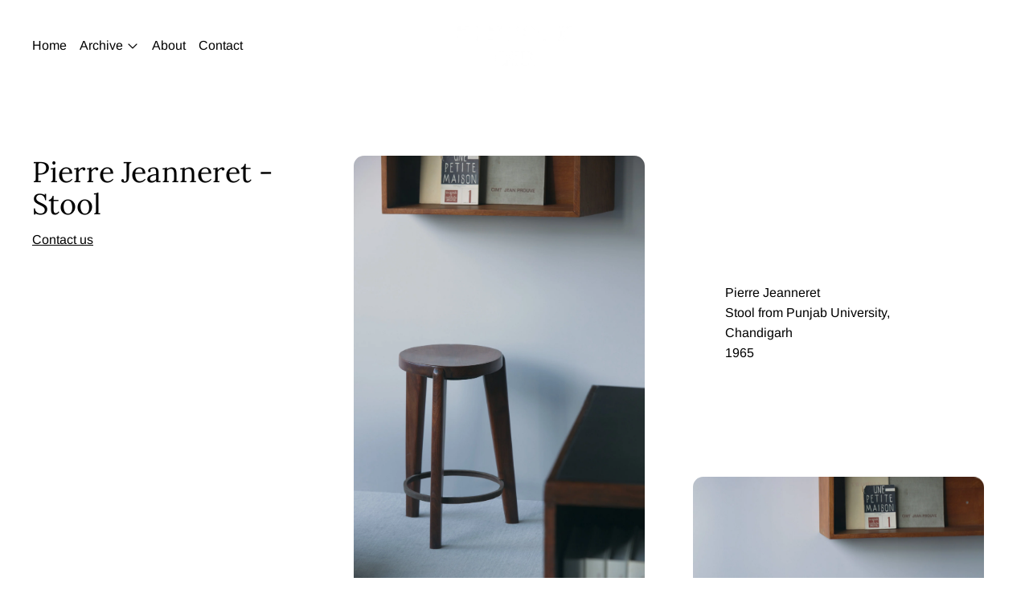

--- FILE ---
content_type: text/html; charset=utf-8
request_url: https://kinfolk-csr.com/ja/products/stool
body_size: 25376
content:
<!doctype html>
<html class="no-js" lang="ja">
  <head>
    <meta charset="utf-8">
    <meta http-equiv="X-UA-Compatible" content="IE=edge">
    <meta name="viewport" content="width=device-width,initial-scale=1">
    <meta name="theme-color" content="">
    <link rel="canonical" href="https://kinfolk-csr.com/ja/products/stool">
    <link rel="preconnect" href="https://fonts.shopifycdn.com" crossorigin>
    <link rel="preconnect" href="https://cdn.shopify.com" crossorigin>
    <link rel="preconnect" href="https://fonts.shopify.com" crossorigin>
    <link rel="preconnect" href="https://monorail-edge.shopifysvc.com"><link rel="icon" type="image/png" href="//kinfolk-csr.com/cdn/shop/files/cropped-apple-touch-icon-300x300.png?crop=center&height=32&v=1680850203&width=32"><link rel="preconnect" href="https://fonts.shopifycdn.com" crossorigin><title>Pierre Jeanneret - Stool</title>

    
      <meta name="description" content="Pierre JeanneretStool from Punjab University, Chandigarh1965">
    

    <script>window.performance && window.performance.mark && window.performance.mark('shopify.content_for_header.start');</script><meta id="shopify-digital-wallet" name="shopify-digital-wallet" content="/73150595368/digital_wallets/dialog">
<link rel="alternate" hreflang="x-default" href="https://kinfolk-csr.com/products/stool">
<link rel="alternate" hreflang="en" href="https://kinfolk-csr.com/products/stool">
<link rel="alternate" hreflang="ja" href="https://kinfolk-csr.com/ja/products/stool">
<link rel="alternate" type="application/json+oembed" href="https://kinfolk-csr.com/ja/products/stool.oembed">
<script async="async" src="/checkouts/internal/preloads.js?locale=ja-JP"></script>
<script id="shopify-features" type="application/json">{"accessToken":"26860b292167d24f1932438d2aff0bc8","betas":["rich-media-storefront-analytics"],"domain":"kinfolk-csr.com","predictiveSearch":true,"shopId":73150595368,"locale":"ja"}</script>
<script>var Shopify = Shopify || {};
Shopify.shop = "kinfolk-case-study-room.myshopify.com";
Shopify.locale = "ja";
Shopify.currency = {"active":"JPY","rate":"1.0"};
Shopify.country = "JP";
Shopify.theme = {"name":"Cascade - KINFOLK CSR 20250410","id":176746168616,"schema_name":"Cascade","schema_version":"3.1.6","theme_store_id":859,"role":"main"};
Shopify.theme.handle = "null";
Shopify.theme.style = {"id":null,"handle":null};
Shopify.cdnHost = "kinfolk-csr.com/cdn";
Shopify.routes = Shopify.routes || {};
Shopify.routes.root = "/ja/";</script>
<script type="module">!function(o){(o.Shopify=o.Shopify||{}).modules=!0}(window);</script>
<script>!function(o){function n(){var o=[];function n(){o.push(Array.prototype.slice.apply(arguments))}return n.q=o,n}var t=o.Shopify=o.Shopify||{};t.loadFeatures=n(),t.autoloadFeatures=n()}(window);</script>
<script id="shop-js-analytics" type="application/json">{"pageType":"product"}</script>
<script defer="defer" async type="module" src="//kinfolk-csr.com/cdn/shopifycloud/shop-js/modules/v2/client.init-shop-cart-sync_CHE6QNUr.ja.esm.js"></script>
<script defer="defer" async type="module" src="//kinfolk-csr.com/cdn/shopifycloud/shop-js/modules/v2/chunk.common_D98kRh4-.esm.js"></script>
<script defer="defer" async type="module" src="//kinfolk-csr.com/cdn/shopifycloud/shop-js/modules/v2/chunk.modal_BNwoMci-.esm.js"></script>
<script type="module">
  await import("//kinfolk-csr.com/cdn/shopifycloud/shop-js/modules/v2/client.init-shop-cart-sync_CHE6QNUr.ja.esm.js");
await import("//kinfolk-csr.com/cdn/shopifycloud/shop-js/modules/v2/chunk.common_D98kRh4-.esm.js");
await import("//kinfolk-csr.com/cdn/shopifycloud/shop-js/modules/v2/chunk.modal_BNwoMci-.esm.js");

  window.Shopify.SignInWithShop?.initShopCartSync?.({"fedCMEnabled":true,"windoidEnabled":true});

</script>
<script id="__st">var __st={"a":73150595368,"offset":-18000,"reqid":"4d168fc8-5f69-401b-8a52-4b80b7167334-1769606528","pageurl":"kinfolk-csr.com\/ja\/products\/stool","u":"673748acd87b","p":"product","rtyp":"product","rid":8196985094440};</script>
<script>window.ShopifyPaypalV4VisibilityTracking = true;</script>
<script id="captcha-bootstrap">!function(){'use strict';const t='contact',e='account',n='new_comment',o=[[t,t],['blogs',n],['comments',n],[t,'customer']],c=[[e,'customer_login'],[e,'guest_login'],[e,'recover_customer_password'],[e,'create_customer']],r=t=>t.map((([t,e])=>`form[action*='/${t}']:not([data-nocaptcha='true']) input[name='form_type'][value='${e}']`)).join(','),a=t=>()=>t?[...document.querySelectorAll(t)].map((t=>t.form)):[];function s(){const t=[...o],e=r(t);return a(e)}const i='password',u='form_key',d=['recaptcha-v3-token','g-recaptcha-response','h-captcha-response',i],f=()=>{try{return window.sessionStorage}catch{return}},m='__shopify_v',_=t=>t.elements[u];function p(t,e,n=!1){try{const o=window.sessionStorage,c=JSON.parse(o.getItem(e)),{data:r}=function(t){const{data:e,action:n}=t;return t[m]||n?{data:e,action:n}:{data:t,action:n}}(c);for(const[e,n]of Object.entries(r))t.elements[e]&&(t.elements[e].value=n);n&&o.removeItem(e)}catch(o){console.error('form repopulation failed',{error:o})}}const l='form_type',E='cptcha';function T(t){t.dataset[E]=!0}const w=window,h=w.document,L='Shopify',v='ce_forms',y='captcha';let A=!1;((t,e)=>{const n=(g='f06e6c50-85a8-45c8-87d0-21a2b65856fe',I='https://cdn.shopify.com/shopifycloud/storefront-forms-hcaptcha/ce_storefront_forms_captcha_hcaptcha.v1.5.2.iife.js',D={infoText:'hCaptchaによる保護',privacyText:'プライバシー',termsText:'利用規約'},(t,e,n)=>{const o=w[L][v],c=o.bindForm;if(c)return c(t,g,e,D).then(n);var r;o.q.push([[t,g,e,D],n]),r=I,A||(h.body.append(Object.assign(h.createElement('script'),{id:'captcha-provider',async:!0,src:r})),A=!0)});var g,I,D;w[L]=w[L]||{},w[L][v]=w[L][v]||{},w[L][v].q=[],w[L][y]=w[L][y]||{},w[L][y].protect=function(t,e){n(t,void 0,e),T(t)},Object.freeze(w[L][y]),function(t,e,n,w,h,L){const[v,y,A,g]=function(t,e,n){const i=e?o:[],u=t?c:[],d=[...i,...u],f=r(d),m=r(i),_=r(d.filter((([t,e])=>n.includes(e))));return[a(f),a(m),a(_),s()]}(w,h,L),I=t=>{const e=t.target;return e instanceof HTMLFormElement?e:e&&e.form},D=t=>v().includes(t);t.addEventListener('submit',(t=>{const e=I(t);if(!e)return;const n=D(e)&&!e.dataset.hcaptchaBound&&!e.dataset.recaptchaBound,o=_(e),c=g().includes(e)&&(!o||!o.value);(n||c)&&t.preventDefault(),c&&!n&&(function(t){try{if(!f())return;!function(t){const e=f();if(!e)return;const n=_(t);if(!n)return;const o=n.value;o&&e.removeItem(o)}(t);const e=Array.from(Array(32),(()=>Math.random().toString(36)[2])).join('');!function(t,e){_(t)||t.append(Object.assign(document.createElement('input'),{type:'hidden',name:u})),t.elements[u].value=e}(t,e),function(t,e){const n=f();if(!n)return;const o=[...t.querySelectorAll(`input[type='${i}']`)].map((({name:t})=>t)),c=[...d,...o],r={};for(const[a,s]of new FormData(t).entries())c.includes(a)||(r[a]=s);n.setItem(e,JSON.stringify({[m]:1,action:t.action,data:r}))}(t,e)}catch(e){console.error('failed to persist form',e)}}(e),e.submit())}));const S=(t,e)=>{t&&!t.dataset[E]&&(n(t,e.some((e=>e===t))),T(t))};for(const o of['focusin','change'])t.addEventListener(o,(t=>{const e=I(t);D(e)&&S(e,y())}));const B=e.get('form_key'),M=e.get(l),P=B&&M;t.addEventListener('DOMContentLoaded',(()=>{const t=y();if(P)for(const e of t)e.elements[l].value===M&&p(e,B);[...new Set([...A(),...v().filter((t=>'true'===t.dataset.shopifyCaptcha))])].forEach((e=>S(e,t)))}))}(h,new URLSearchParams(w.location.search),n,t,e,['guest_login'])})(!0,!0)}();</script>
<script integrity="sha256-4kQ18oKyAcykRKYeNunJcIwy7WH5gtpwJnB7kiuLZ1E=" data-source-attribution="shopify.loadfeatures" defer="defer" src="//kinfolk-csr.com/cdn/shopifycloud/storefront/assets/storefront/load_feature-a0a9edcb.js" crossorigin="anonymous"></script>
<script data-source-attribution="shopify.dynamic_checkout.dynamic.init">var Shopify=Shopify||{};Shopify.PaymentButton=Shopify.PaymentButton||{isStorefrontPortableWallets:!0,init:function(){window.Shopify.PaymentButton.init=function(){};var t=document.createElement("script");t.src="https://kinfolk-csr.com/cdn/shopifycloud/portable-wallets/latest/portable-wallets.ja.js",t.type="module",document.head.appendChild(t)}};
</script>
<script data-source-attribution="shopify.dynamic_checkout.buyer_consent">
  function portableWalletsHideBuyerConsent(e){var t=document.getElementById("shopify-buyer-consent"),n=document.getElementById("shopify-subscription-policy-button");t&&n&&(t.classList.add("hidden"),t.setAttribute("aria-hidden","true"),n.removeEventListener("click",e))}function portableWalletsShowBuyerConsent(e){var t=document.getElementById("shopify-buyer-consent"),n=document.getElementById("shopify-subscription-policy-button");t&&n&&(t.classList.remove("hidden"),t.removeAttribute("aria-hidden"),n.addEventListener("click",e))}window.Shopify?.PaymentButton&&(window.Shopify.PaymentButton.hideBuyerConsent=portableWalletsHideBuyerConsent,window.Shopify.PaymentButton.showBuyerConsent=portableWalletsShowBuyerConsent);
</script>
<script data-source-attribution="shopify.dynamic_checkout.cart.bootstrap">document.addEventListener("DOMContentLoaded",(function(){function t(){return document.querySelector("shopify-accelerated-checkout-cart, shopify-accelerated-checkout")}if(t())Shopify.PaymentButton.init();else{new MutationObserver((function(e,n){t()&&(Shopify.PaymentButton.init(),n.disconnect())})).observe(document.body,{childList:!0,subtree:!0})}}));
</script>

<script>window.performance && window.performance.mark && window.performance.mark('shopify.content_for_header.end');</script>

    

<meta property="og:site_name" content="KINFOLK CASE STUDY ROOM">
<meta property="og:url" content="https://kinfolk-csr.com/ja/products/stool">
<meta property="og:title" content="Pierre Jeanneret - Stool">
<meta property="og:type" content="product">
<meta property="og:description" content="Pierre JeanneretStool from Punjab University, Chandigarh1965"><meta property="og:image" content="http://kinfolk-csr.com/cdn/shop/products/L1A6365_nouhin_d4437aa0-dd00-4abc-ae11-773ab511441e.jpg?v=1679913395">
  <meta property="og:image:secure_url" content="https://kinfolk-csr.com/cdn/shop/products/L1A6365_nouhin_d4437aa0-dd00-4abc-ae11-773ab511441e.jpg?v=1679913395">
  <meta property="og:image:width" content="3335">
  <meta property="og:image:height" content="5000"><meta property="og:price:amount" content="1">
  <meta property="og:price:currency" content="JPY"><meta name="twitter:card" content="summary_large_image">
<meta name="twitter:title" content="Pierre Jeanneret - Stool">
<meta name="twitter:description" content="Pierre JeanneretStool from Punjab University, Chandigarh1965">
<script>
  window.THEMENAME = 'CASCADE';
  window.THEMEVERSION = '3.0.0';

  document.documentElement.className = document.documentElement.className.replace('no-js', 'js');

  window.theme = {
    strings: {
      loading: "Loading",
      itemCountOne: "{{ count }} item",
      itemCountOther: "{{ count }} items",
      addToCart: "Add to Cart",
      soldOut: "Coming Soon",
      unavailable: "Unavailable",
      regularPrice: "Regular price",
      salePrice: "Sale price",
      sale: "On Sale",
      unitPrice: "Unit price",
      unitPriceSeparator: "per",
      cartEmpty: "Your cart is currently empty.",
      cartCookies: "Enable cookies to use the shopping cart",
      update: "Update Cart",
      quantity: "Quantity",
      discountedTotal: "Discounted total",
      regularTotal: "Regular total",
      priceColumn: "See Price column for discount details.",
      addedToCart: "Added to Cart!",
      cartError: "There was an error while updating your cart. Please try again.",
      cartAddError: "All {{ title }} are in your cart."
    },
    routes: {
      root_url: "\/ja",
      predictive_search_url: "\/ja\/search\/suggest",
      cart_url: "\/ja\/cart",
      cart_add_url: "\/ja\/cart\/add",
      cart_change_url: "\/ja\/cart\/change",
      cart_update_url: "\/ja\/cart\/update",
      cart_clear_url: "\/ja\/cart\/clear",
    },
    moneyFormat: "¥{{amount_no_decimals}}",
    moneyWithCurrencyFormat: "¥{{amount_no_decimals}} JPY",
    get defaultMoneyFormat() {
      
        return this.moneyWithCurrencyFormat;
      
    },
    cartItemCount: 0,
    settings: {
      cart_type: "drawer",
      open_drawer_on_add_to_cart: true,
      cascade_enable_parallax: true,
      cascade_fade_in_items: false,
      cascade_parallax_intensity: 50
    },
    info: {
      name: 'Cascade',
    }
  };
</script>

    <script src="//kinfolk-csr.com/cdn/shop/t/7/assets/utils.js?v=24564260023644842321744268226" defer></script>
    <script src="//kinfolk-csr.com/cdn/shop/t/7/assets/polyfills-inert.bundle.min.js?v=7826723298486559031744268216" type="module"></script>
    <script src="//kinfolk-csr.com/cdn/shop/t/7/assets/global.bundle.min.js?v=28841957360690547901744268204" type="module"></script>
    
    <script src="//kinfolk-csr.com/cdn/shop/t/7/assets/quantity-stepper.js?v=100736204299696274221744268218" type="module"></script>
    
      <script src="//kinfolk-csr.com/cdn/shop/t/7/assets/cart-items.js?v=62614980749029899291744268199" type="module"></script>
      <script src="//kinfolk-csr.com/cdn/shop/t/7/assets/cart-footer.js?v=142837015487889958991744268198" type="module"></script>
      
        <script src="//kinfolk-csr.com/cdn/shop/t/7/assets/cart-note.js?v=175945663109345311611744268199" type="module"></script>
      
    
    
    
      <script src="//kinfolk-csr.com/cdn/shop/t/7/assets/vendor-cart.bundle.min.js?v=15289088482190403031744268227" type="module"></script>
    
    <script src="//kinfolk-csr.com/cdn/shop/t/7/assets/nav-store.js?v=145849530953554045141744268215" type="module"></script>

    <link href="//kinfolk-csr.com/cdn/shop/t/7/assets/base.bundle.css?v=94478893621912085541744268197" rel="stylesheet" type="text/css" media="all" />
    <link href="//kinfolk-csr.com/cdn/shop/t/7/assets/global.css?v=23189532918757989291744268205" rel="stylesheet" type="text/css" media="all" />
    <link href="//kinfolk-csr.com/cdn/shop/t/7/assets/modules-rte.bundle.css?v=108008974456513461401744268212" rel="stylesheet" type="text/css" media="all" />
    <link rel="stylesheet" href="//kinfolk-csr.com/cdn/shop/t/7/assets/custom.css?v=76702041183634440401744949012">

    

    <style>
  :root {
    font-size: 100.0%;

    --base-font-size-from-settings: 16;

    --space-1: 0.625rem; /* .py-3 */
    --space-2: 1.25rem; /* .py-5 */
    --space-3: 2.5rem; /* .py-10 */
    --space-4: 5rem; /* .py-20 */
    --space-5: 7rem; /* .py-28 */

    --font-size-ratio-xs: 0.8408965;
    --font-size-ratio-sm: 0.8908985;
    --font-size-ratio-base: 1;
    --font-size-ratio-md: 1.189207;
    --font-size-ratio-lg: 1.33484;
    --font-size-ratio-xl: 1.498307;
    --font-size-ratio-2xl: 1.781797;
    --font-size-ratio-3xl: 2.244924;
    --font-size-ratio-4xl: 2.519842;
    --font-size-ratio-5xl: 2.828428;
    --font-size-ratio-6xl: 3.563594;
    --font-size-ratio-7xl: 4;

    --font-size-xs: calc(var(--font-size-ratio-xs) * 1rem);
    --font-size-sm: calc(var(--font-size-ratio-sm) * 1rem);
    --font-size-base: calc(var(--font-size-ratio-base) * 1rem);
    --font-size-md: calc(var(--font-size-ratio-md) * 1rem);
    --font-size-lg: calc(var(--font-size-ratio-lg) * 1rem);
    --font-size-xl: calc(var(--font-size-ratio-xl) * 1rem);
    --font-size-2xl: calc(var(--font-size-ratio-2xl) * 1rem);
    --font-size-3xl: calc(var(--font-size-ratio-3xl) * 1rem);
    --font-size-4xl: calc(var(--font-size-ratio-4xl) * 1rem);
    --font-size-5xl: calc(var(--font-size-ratio-5xl) * 1rem);
    --font-size-6xl: calc(var(--font-size-ratio-6xl) * 1rem);
    --font-size-7xl: calc(var(--font-size-ratio-7xl) * 1rem);

    --base-line-height: 1.6;

    --font-size-theme-basic: var(--font-size-base);
    --line-height-theme-basic: var(--base-line-height);

    --font-size-heading: var(--font-size-3xl);
    --line-height-heading: 1.122462;


    --gutter: 30px;
    --grid-gutter: 60px;

    --spacing-section: var(--space-3);
    --max-site-width: 1820px;

    --cascade-product-form-width: 19rem;
    --cascade-product-cascade-width: min(
      calc(100vw - var(--cascade-product-form-width)),
      calc((100vw - var(--cascade-product-form-width)) + (var(--max-site-width) - 100vw))
    );

    --section-carousel-padding: 2.5rem;

    --icon-thickness: 1.1;
    --icon-svg-select: url(//kinfolk-csr.com/cdn/shop/t/7/assets/icon-select.svg?v=77256555199662291791744268249);
    --icon-svg-select-primary: url(//kinfolk-csr.com/cdn/shop/t/7/assets/icon-select-primary.svg?v=123785539366056073941744268249);
    --icon-svg-select-secondary: url(//kinfolk-csr.com/cdn/shop/t/7/assets/icon-select-secondary.svg?v=29974987933806693851744268249);
    --icon-svg-select-tertiary: url(//kinfolk-csr.com/cdn/shop/t/7/assets/icon-select-tertiary.svg?v=132333934804690674591744268249);

    --icon-svg-arrow-right: url(//kinfolk-csr.com/cdn/shop/t/7/assets/icon-arrow-right.svg?v=106612310295317504441744268249);
    --icon-svg-arrow-right-primary: url(//kinfolk-csr.com/cdn/shop/t/7/assets/icon-arrow-right-primary.svg?v=106612310295317504441744268249);
    --icon-svg-arrow-right-secondary: url(//kinfolk-csr.com/cdn/shop/t/7/assets/icon-arrow-right-secondary.svg?v=106612310295317504441744268249);
    --icon-svg-arrow-right-tertiary: url(//kinfolk-csr.com/cdn/shop/t/7/assets/icon-arrow-right-tertiary.svg?v=15478998867304987141744268249);

    --timing-func-energetic: cubic-bezier(1,0,0.4,1);
    --timing-func-gentle: cubic-bezier(0.5,0,0.4,1);
    --timing-func-neutral: cubic-bezier(0.46,0.03,0.52,0.96);

    --button-border-radius: 0.5rem;
    --input-border-radius: 0.5rem;
  }

  @media (min-width: 1200px) {
    :root {
      --cascade-product-form-width: 24rem;
    }
  }

  :root {
    text-decoration-thickness: 1px;
  }

  .text-dynamic-large {
    --min-font-size: calc(
      var(--font-size-ratio-xl) * 16
    );
    --max-font-size: calc(
      var(--font-size-ratio-5xl) * 16
    );
    --min-threshold: 640;
    --max-threshold: 1440;
    --min-font-size-in-px: calc(var(--min-font-size) * 1px);
    --max-font-size-in-px: calc(var(--max-font-size) * 1px);
    --min-threshold-in-px: calc(var(--min-threshold) * 1px);
    --dynamic-font-size: calc(
      var(--min-font-size-in-px) + (var(--max-font-size) - var(--min-font-size)) *
        (100vw - var(--min-threshold-in-px)) /
        (var(--max-threshold) - var(--min-threshold))
    );
    font-size: clamp(
      var(--min-font-size-in-px),
      var(--dynamic-font-size),
      var(--max-font-size-in-px)
    );
    line-height: var(--line-height-heading);
  }

  .text-dynamic-xlarge {
    --min-font-size: calc(
      var(--font-size-ratio-3xl) * 16
    );
    --max-font-size: calc(
      var(--font-size-ratio-7xl) * 16
    );
    --min-threshold: 640;
    --max-threshold: 1440;
    --min-font-size-in-px: calc(var(--min-font-size) * 1px);
    --max-font-size-in-px: calc(var(--max-font-size) * 1px);
    --min-threshold-in-px: calc(var(--min-threshold) * 1px);
    --dynamic-font-size: calc(
      var(--min-font-size-in-px) + (var(--max-font-size) - var(--min-font-size)) *
        (100vw - var(--min-threshold-in-px)) /
        (var(--max-threshold) - var(--min-threshold))
    );
    font-size: clamp(
      var(--min-font-size-in-px),
      var(--dynamic-font-size),
      var(--max-font-size-in-px)
    );
    line-height: var(--line-height-heading);
  }

  @media (min-width: 990px) {
    :root {
      --spacing-section: var(--space-4);
    }
  }

  @media (min-width: 1400px) {
    :root {
      --grid-gutter: 80px;

      --font-size-theme-basic: var(--font-size-base);
      /*--line-height-theme-basic: var(--base-line-height);*/

      --font-size-heading: var(--font-size-4xl);
    }
  }
</style>
<style data-shopify>
  @font-face {
  font-family: Arimo;
  font-weight: 400;
  font-style: normal;
  font-display: swap;
  src: url("//kinfolk-csr.com/cdn/fonts/arimo/arimo_n4.a7efb558ca22d2002248bbe6f302a98edee38e35.woff2") format("woff2"),
       url("//kinfolk-csr.com/cdn/fonts/arimo/arimo_n4.0da809f7d1d5ede2a73be7094ac00741efdb6387.woff") format("woff");
}

  @font-face {
  font-family: Lora;
  font-weight: 400;
  font-style: normal;
  font-display: swap;
  src: url("//kinfolk-csr.com/cdn/fonts/lora/lora_n4.9a60cb39eff3bfbc472bac5b3c5c4d7c878f0a8d.woff2") format("woff2"),
       url("//kinfolk-csr.com/cdn/fonts/lora/lora_n4.4d935d2630ceaf34d2e494106075f8d9f1257d25.woff") format("woff");
}


    @font-face {
  font-family: Arimo;
  font-weight: 700;
  font-style: normal;
  font-display: swap;
  src: url("//kinfolk-csr.com/cdn/fonts/arimo/arimo_n7.1d2d0638e6a1228d86beb0e10006e3280ccb2d04.woff2") format("woff2"),
       url("//kinfolk-csr.com/cdn/fonts/arimo/arimo_n7.f4b9139e8eac4a17b38b8707044c20f54c3be479.woff") format("woff");
}

  

  
    @font-face {
  font-family: Arimo;
  font-weight: 400;
  font-style: italic;
  font-display: swap;
  src: url("//kinfolk-csr.com/cdn/fonts/arimo/arimo_i4.438ddb21a1b98c7230698d70dc1a21df235701b2.woff2") format("woff2"),
       url("//kinfolk-csr.com/cdn/fonts/arimo/arimo_i4.0e1908a0dc1ec32fabb5a03a0c9ee2083f82e3d7.woff") format("woff");
}

  

  
    @font-face {
  font-family: Arimo;
  font-weight: 700;
  font-style: italic;
  font-display: swap;
  src: url("//kinfolk-csr.com/cdn/fonts/arimo/arimo_i7.b9f09537c29041ec8d51f8cdb7c9b8e4f1f82cb1.woff2") format("woff2"),
       url("//kinfolk-csr.com/cdn/fonts/arimo/arimo_i7.ec659fc855f754fd0b1bd052e606bba1058f73da.woff") format("woff");
}

  

  
    @font-face {
  font-family: Arimo;
  font-weight: 700;
  font-style: normal;
  font-display: swap;
  src: url("//kinfolk-csr.com/cdn/fonts/arimo/arimo_n7.1d2d0638e6a1228d86beb0e10006e3280ccb2d04.woff2") format("woff2"),
       url("//kinfolk-csr.com/cdn/fonts/arimo/arimo_n7.f4b9139e8eac4a17b38b8707044c20f54c3be479.woff") format("woff");
}

  

  :root {
    --main-font-stack: Arimo, sans-serif;
    --main-font-weight: 400;
    --main-font-style: normal;
    --heading-font-stack: Lora, serif;
    --heading-font-weight: 400;
    --heading-font-style: normal;
    --heading-text-transform: none;
  }

  /*
  Typography sizes
  */

  :root {
    --standard-heading-size: var(--font-size-2xl);
    --feature-heading-size: var(--font-size-3xl);
    --secondary-heading-size: var(--font-size-base);
  }

  @media (min-width: 990px) {
    :root {
      --standard-heading-size: var(--font-size-3xl);
      --feature-heading-size: var(--font-size-6xl);
      --secondary-heading-size: var(--font-size-base);
    }
  }

  .heading-standard {
    font-size: var(--standard-heading-size);
  }

  .heading-feature {
    font-size: var(--feature-heading-size);
  }

  .heading-secondary {
    font-size: var(--secondary-heading-size);
  }

  :root {
    --color-primary-text: 0 0 0;
    --color-primary-background: 255 255 255;
    --color-primary-accent: 87 105 75;
    --color-primary-meta: 26 37 19;

    --color-primary-text-overlay: 255  255  255;
    --color-primary-text-inverse-overlay: 0, 0, 0;
    --color-primary-accent-overlay: 255  255  255;

    --color-primary-solid-button-background: var(--color-primary-text);
    --color-primary-solid-button-text: var(--color-primary-text-overlay);
    --color-primary-solid-button-background-hover: var(--color-primary-accent);
    --color-primary-solid-button-text-hover: var(--color-primary-accent-overlay);


    --color-secondary-text: 0 0 0;
    --color-secondary-background: 245 245 245;
    --color-secondary-accent: 103 123 89;
    --color-secondary-meta: 26 37 19;

    --color-secondary-text-overlay: 245  245  245;
    --color-secondary-text-inverse-overlay: 0, 0, 0;
    --color-secondary-accent-overlay: 0  0  0;

    --color-secondary-solid-button-background: var(--color-secondary-text);
    --color-secondary-solid-button-text: var(--color-secondary-text-overlay);
    --color-secondary-solid-button-background-hover: var(--color-secondary-accent);
    --color-secondary-solid-button-text-hover: var(--color-secondary-accent-overlay);

    --color-tertiary-text: 245 245 245;
    --color-tertiary-background: 26 37 19;
    --color-tertiary-accent: 87 105 75;
    --color-tertiary-meta: 238 245 233;

    --color-tertiary-text-overlay: 26  37  19;
    --color-tertiary-text-inverse-overlay: 245, 245, 245;
    --color-tertiary-accent-overlay: 245  245  245;

    --color-tertiary-solid-button-background: var(--color-tertiary-text);
    --color-tertiary-solid-button-text: var(--color-tertiary-text-overlay);
    --color-tertiary-solid-button-background-hover: var(--color-tertiary-accent);
    --color-tertiary-solid-button-text-hover: var(--color-tertiary-accent-overlay);

    --color-white-text-text: 255 255 255;
    --color-white-text-text-overlay: 0 0 0;

    --color-black-text-text: 0 0 0;
    --color-black-text-text-overlay: 255 255 255;


  }


  
    img,
    svg[class*="placeholder"],
    model-viewer,
    shopify-model-viewer-ui,
    video,
    iframe[src*="youtube"] {
      border-radius: 0.8rem;
    }

    .has-full-bleed-images img,
    .has-full-bleed-images svg[class*="placeholder"],
    .has-full-bleed-images model-viewer,
    .has-full-bleed-images shopify-model-viewer-ui,
    .has-full-bleed-images video,
    .has-full-bleed-images iframe[src*="youtube"] {
      border-radius: unset;
    }
  
</style>
<style>
  body {
    background-color: rgb(var(--color-primary-background));
    color: rgb(var(--color-primary-text));
    font-family: var(--main-font-stack);
    font-weight: var(--main-font-weight);
    font-style: var(--main-font-style);
    -webkit-font-smoothing: antialiased;
    -moz-osx-font-smoothing: grayscale;
    -webkit-text-size-adjust: 100%;
  }

  :root {
    --color-scheme-error: 245, 0, 0;
    --color-scheme-success: 0, 215, 0;
  }

  @media (prefers-color-scheme: light) {
    :root {
      --color-os-background: 255, 255, 255;
    }
  }

  @media (prefers-color-scheme: dark) {
    :root {
      --color-os-background: 0, 0, 0;
    }
  }

  [data-color-scheme] {
    --color-scheme-button-text-hover: var(--color-scheme-accent);
    --color-scheme-button-background-hover: var(--color-scheme-background);
  }

  [data-color-scheme="primary"] {
    --color-scheme-text: var(--color-primary-text);
    --color-scheme-text-overlay: var(--color-primary-text-overlay);
    --color-scheme-background: var(--color-primary-background);
    --color-scheme-accent: var(--color-primary-accent);
    --color-scheme-accent-overlay: var(--color-primary-accent-overlay);
    --color-scheme-meta: var(--color-primary-meta);
    --color-scheme-solid-button-background: var(--color-primary-solid-button-background);
    --color-scheme-solid-button-text: var(--color-primary-solid-button-text);
    --color-scheme-solid-button-background-hover: var(--color-primary-solid-button-background-hover);
    --color-scheme-solid-button-text-hover: var(--color-primary-solid-button-text-hover);
  }

  [data-color-scheme="primary-overlay"] {
    --color-scheme-text: var(--color-primary-text-inverse-overlay);
    --color-scheme-background: var(--color-primary-text-overlay);
    --color-scheme-accent: var(--color-primary-accent);
    --color-scheme-meta: var(--color-primary-meta);
  }

  [data-color-scheme="primary-overlay-inverse"] {
    --color-scheme-text: var(--color-primary-text-overlay);
    --color-scheme-background: var(--color-primary-text-inverse-overlay);
    --color-scheme-accent: var(--color-primary-accent);
    --color-scheme-meta: var(--color-primary-meta);
  }

  [data-color-scheme="secondary"] {
    --color-scheme-text: var(--color-secondary-text);
    --color-scheme-text-overlay: var(--color-secondary-text-overlay);
    --color-scheme-background: var(--color-secondary-background);
    --color-scheme-accent: var(--color-secondary-accent);
    --color-scheme-accent-overlay: var(--color-secondary-accent-overlay);
    --color-scheme-meta: var(--color-secondary-meta);
    --color-scheme-solid-button-background: var(--color-secondary-solid-button-background);
    --color-scheme-solid-button-text: var(--color-secondary-solid-button-text);
    --color-scheme-solid-button-background-hover: var(--color-secondary-solid-button-background-hover);
    --color-scheme-solid-button-text-hover: var(--color-secondary-solid-button-text-hover);
  }

  [data-color-scheme="secondary-overlay"] {
    --color-scheme-text: var(--color-secondary-text-inverse-overlay);
    --color-scheme-background: var(--color-secondary-text-overlay);
    --color-scheme-accent: var(--color-secondary-accent);
    --color-scheme-meta: var(--color-secondary-meta);
  }

  [data-color-scheme="secondary-overlay-inverse"] {
    --color-scheme-text: var(--color-secondary-text-overlay);
    --color-scheme-background: var(--color-secondary-text-inverse-overlay);
    --color-scheme-accent: var(--color-secondary-accent);
    --color-scheme-meta: var(--color-secondary-meta);
  }

  [data-color-scheme="tertiary"] {
    --color-scheme-text: var(--color-tertiary-text);
    --color-scheme-text-overlay: var(--color-tertiary-text-overlay);
    --color-scheme-background: var(--color-tertiary-background);
    --color-scheme-accent: var(--color-tertiary-accent);
    --color-scheme-accent-overlay: var(--color-tertiary-accent-overlay);
    --color-scheme-meta: var(--color-tertiary-meta);
    --color-scheme-solid-button-background: var(--color-tertiary-solid-button-background);
    --color-scheme-solid-button-text: var(--color-tertiary-solid-button-text);
    --color-scheme-solid-button-background-hover: var(--color-tertiary-solid-button-background-hover);
    --color-scheme-solid-button-text-hover: var(--color-tertiary-solid-button-text-hover);
  }

  [data-color-scheme="tertiary-overlay"] {
    --color-scheme-text: var(--color-tertiary-text-inverse-overlay);
    --color-scheme-background: var(--color-tertiary-text-overlay);
    --color-scheme-accent: var(--color-tertiary-accent);
    --color-scheme-meta: var(--color-tertiary-meta);
  }

  [data-color-scheme="tertiary-overlay-inverse"] {
    --color-scheme-text: var(--color-tertiary-text-overlay);
    --color-scheme-background: var(--color-tertiary-text-inverse-overlay);
    --color-scheme-accent: var(--color-tertiary-accent);
    --color-scheme-meta: var(--color-tertiary-meta);
  }

  [data-color-scheme="white-text"] {
    --color-scheme-text: 255 255 255;
    --color-scheme-text-overlay: 0 0 0;
    --color-scheme-background: 0 0 0;
    /* These will fall back to the parent section’s accent and accent overlay colours or, failing that, the primary accent and accent overlay colours */
    --color-scheme-button-text-hover: var(--color-scheme-accent, var(--color-primary-accent));
    --color-scheme-button-background-hover: var(--color-scheme-accent-overlay, var(--color-primary-accent-overlay));
    --color-scheme-solid-button-background: 255 255 255;
    --color-scheme-solid-button-text: 0 0 0;
    --color-scheme-solid-button-background-hover: var(--color-scheme-accent, var(--color-primary-accent));
    --color-scheme-solid-button-text-hover: var(--color-scheme-accent-overlay, var(--color-primary-accent-overlay));
  }

  [data-color-scheme="black-text"] {
    --color-scheme-text: 0 0 0;
    --color-scheme-text-overlay: 255 255 255;
    --color-scheme-background: 255 255 255;
    /* These will fall back to the parent section’s accent and accent overlay colours or, failing that, the primary accent and accent overlay colours */
    --color-scheme-button-text-hover: var(--color-scheme-accent, var(--color-primary-accent));
    --color-scheme-button-background-hover: var(--color-scheme-accent-overlay, var(--color-primary-accent-overlay));
    --color-scheme-solid-button-background: 0 0 0;
    --color-scheme-solid-button-text: 255 255 255;
    --color-scheme-solid-button-background-hover: var(--color-scheme-accent, var(--color-primary-accent));
    --color-scheme-solid-button-text-hover: var(--color-scheme-accent-overlay, var(--color-primary-accent-overlay));
  }

  @keyframes marquee {
    0% {
      transform: translateX(0);
      -webkit-transform: translateX(0);
    }
    100% {
      transform: translateX(-100%);
      -webkit-transform: translateX(-100%);
    }
  }
</style>



<style id="generated-critical-css">
[data-shopify-xr-hidden]{visibility:hidden}@media (min-width:768px){[data-shopify-xr-hidden]{display:none}}.dynamic-payment-buttons .shopify-payment-button__button--hidden{display:none}.max-w-site{max-width:var(--max-site-width)}.py-section{padding-bottom:var(--spacing-section);padding-top:var(--spacing-section)}.break-word{overflow-wrap:anywhere;word-break:normal}
</style>
<style id="manual-critical-css">
  [x-cloak] {
    display: none;
  }

  body {
    display: flex;
    flex-direction: column;
    min-height: 100vh;
  }
</style>



  <link rel="preload" as="font" href="//kinfolk-csr.com/cdn/fonts/lora/lora_n4.9a60cb39eff3bfbc472bac5b3c5c4d7c878f0a8d.woff2" type="font/woff2" crossorigin>


  <link rel="preload" as="font" href="//kinfolk-csr.com/cdn/fonts/arimo/arimo_n4.a7efb558ca22d2002248bbe6f302a98edee38e35.woff2" type="font/woff2" crossorigin>






<style data-shopify>
  
</style>

<link href="//kinfolk-csr.com/cdn/shop/t/7/assets/loading.css?v=166302454930234462721744268209" rel="stylesheet" type="text/css" media="all" />

    <script>
      function onYouTubeIframeAPIReady() {
        document.body.dispatchEvent(new CustomEvent('youtubeiframeapiready'));
      };
    </script>
    <script src="//kinfolk-csr.com/cdn/shop/t/7/assets/enhancements.js?v=102687529529386966651744268203" defer></script>

  <link href="https://monorail-edge.shopifysvc.com" rel="dns-prefetch">
<script>(function(){if ("sendBeacon" in navigator && "performance" in window) {try {var session_token_from_headers = performance.getEntriesByType('navigation')[0].serverTiming.find(x => x.name == '_s').description;} catch {var session_token_from_headers = undefined;}var session_cookie_matches = document.cookie.match(/_shopify_s=([^;]*)/);var session_token_from_cookie = session_cookie_matches && session_cookie_matches.length === 2 ? session_cookie_matches[1] : "";var session_token = session_token_from_headers || session_token_from_cookie || "";function handle_abandonment_event(e) {var entries = performance.getEntries().filter(function(entry) {return /monorail-edge.shopifysvc.com/.test(entry.name);});if (!window.abandonment_tracked && entries.length === 0) {window.abandonment_tracked = true;var currentMs = Date.now();var navigation_start = performance.timing.navigationStart;var payload = {shop_id: 73150595368,url: window.location.href,navigation_start,duration: currentMs - navigation_start,session_token,page_type: "product"};window.navigator.sendBeacon("https://monorail-edge.shopifysvc.com/v1/produce", JSON.stringify({schema_id: "online_store_buyer_site_abandonment/1.1",payload: payload,metadata: {event_created_at_ms: currentMs,event_sent_at_ms: currentMs}}));}}window.addEventListener('pagehide', handle_abandonment_event);}}());</script>
<script id="web-pixels-manager-setup">(function e(e,d,r,n,o){if(void 0===o&&(o={}),!Boolean(null===(a=null===(i=window.Shopify)||void 0===i?void 0:i.analytics)||void 0===a?void 0:a.replayQueue)){var i,a;window.Shopify=window.Shopify||{};var t=window.Shopify;t.analytics=t.analytics||{};var s=t.analytics;s.replayQueue=[],s.publish=function(e,d,r){return s.replayQueue.push([e,d,r]),!0};try{self.performance.mark("wpm:start")}catch(e){}var l=function(){var e={modern:/Edge?\/(1{2}[4-9]|1[2-9]\d|[2-9]\d{2}|\d{4,})\.\d+(\.\d+|)|Firefox\/(1{2}[4-9]|1[2-9]\d|[2-9]\d{2}|\d{4,})\.\d+(\.\d+|)|Chrom(ium|e)\/(9{2}|\d{3,})\.\d+(\.\d+|)|(Maci|X1{2}).+ Version\/(15\.\d+|(1[6-9]|[2-9]\d|\d{3,})\.\d+)([,.]\d+|)( \(\w+\)|)( Mobile\/\w+|) Safari\/|Chrome.+OPR\/(9{2}|\d{3,})\.\d+\.\d+|(CPU[ +]OS|iPhone[ +]OS|CPU[ +]iPhone|CPU IPhone OS|CPU iPad OS)[ +]+(15[._]\d+|(1[6-9]|[2-9]\d|\d{3,})[._]\d+)([._]\d+|)|Android:?[ /-](13[3-9]|1[4-9]\d|[2-9]\d{2}|\d{4,})(\.\d+|)(\.\d+|)|Android.+Firefox\/(13[5-9]|1[4-9]\d|[2-9]\d{2}|\d{4,})\.\d+(\.\d+|)|Android.+Chrom(ium|e)\/(13[3-9]|1[4-9]\d|[2-9]\d{2}|\d{4,})\.\d+(\.\d+|)|SamsungBrowser\/([2-9]\d|\d{3,})\.\d+/,legacy:/Edge?\/(1[6-9]|[2-9]\d|\d{3,})\.\d+(\.\d+|)|Firefox\/(5[4-9]|[6-9]\d|\d{3,})\.\d+(\.\d+|)|Chrom(ium|e)\/(5[1-9]|[6-9]\d|\d{3,})\.\d+(\.\d+|)([\d.]+$|.*Safari\/(?![\d.]+ Edge\/[\d.]+$))|(Maci|X1{2}).+ Version\/(10\.\d+|(1[1-9]|[2-9]\d|\d{3,})\.\d+)([,.]\d+|)( \(\w+\)|)( Mobile\/\w+|) Safari\/|Chrome.+OPR\/(3[89]|[4-9]\d|\d{3,})\.\d+\.\d+|(CPU[ +]OS|iPhone[ +]OS|CPU[ +]iPhone|CPU IPhone OS|CPU iPad OS)[ +]+(10[._]\d+|(1[1-9]|[2-9]\d|\d{3,})[._]\d+)([._]\d+|)|Android:?[ /-](13[3-9]|1[4-9]\d|[2-9]\d{2}|\d{4,})(\.\d+|)(\.\d+|)|Mobile Safari.+OPR\/([89]\d|\d{3,})\.\d+\.\d+|Android.+Firefox\/(13[5-9]|1[4-9]\d|[2-9]\d{2}|\d{4,})\.\d+(\.\d+|)|Android.+Chrom(ium|e)\/(13[3-9]|1[4-9]\d|[2-9]\d{2}|\d{4,})\.\d+(\.\d+|)|Android.+(UC? ?Browser|UCWEB|U3)[ /]?(15\.([5-9]|\d{2,})|(1[6-9]|[2-9]\d|\d{3,})\.\d+)\.\d+|SamsungBrowser\/(5\.\d+|([6-9]|\d{2,})\.\d+)|Android.+MQ{2}Browser\/(14(\.(9|\d{2,})|)|(1[5-9]|[2-9]\d|\d{3,})(\.\d+|))(\.\d+|)|K[Aa][Ii]OS\/(3\.\d+|([4-9]|\d{2,})\.\d+)(\.\d+|)/},d=e.modern,r=e.legacy,n=navigator.userAgent;return n.match(d)?"modern":n.match(r)?"legacy":"unknown"}(),u="modern"===l?"modern":"legacy",c=(null!=n?n:{modern:"",legacy:""})[u],f=function(e){return[e.baseUrl,"/wpm","/b",e.hashVersion,"modern"===e.buildTarget?"m":"l",".js"].join("")}({baseUrl:d,hashVersion:r,buildTarget:u}),m=function(e){var d=e.version,r=e.bundleTarget,n=e.surface,o=e.pageUrl,i=e.monorailEndpoint;return{emit:function(e){var a=e.status,t=e.errorMsg,s=(new Date).getTime(),l=JSON.stringify({metadata:{event_sent_at_ms:s},events:[{schema_id:"web_pixels_manager_load/3.1",payload:{version:d,bundle_target:r,page_url:o,status:a,surface:n,error_msg:t},metadata:{event_created_at_ms:s}}]});if(!i)return console&&console.warn&&console.warn("[Web Pixels Manager] No Monorail endpoint provided, skipping logging."),!1;try{return self.navigator.sendBeacon.bind(self.navigator)(i,l)}catch(e){}var u=new XMLHttpRequest;try{return u.open("POST",i,!0),u.setRequestHeader("Content-Type","text/plain"),u.send(l),!0}catch(e){return console&&console.warn&&console.warn("[Web Pixels Manager] Got an unhandled error while logging to Monorail."),!1}}}}({version:r,bundleTarget:l,surface:e.surface,pageUrl:self.location.href,monorailEndpoint:e.monorailEndpoint});try{o.browserTarget=l,function(e){var d=e.src,r=e.async,n=void 0===r||r,o=e.onload,i=e.onerror,a=e.sri,t=e.scriptDataAttributes,s=void 0===t?{}:t,l=document.createElement("script"),u=document.querySelector("head"),c=document.querySelector("body");if(l.async=n,l.src=d,a&&(l.integrity=a,l.crossOrigin="anonymous"),s)for(var f in s)if(Object.prototype.hasOwnProperty.call(s,f))try{l.dataset[f]=s[f]}catch(e){}if(o&&l.addEventListener("load",o),i&&l.addEventListener("error",i),u)u.appendChild(l);else{if(!c)throw new Error("Did not find a head or body element to append the script");c.appendChild(l)}}({src:f,async:!0,onload:function(){if(!function(){var e,d;return Boolean(null===(d=null===(e=window.Shopify)||void 0===e?void 0:e.analytics)||void 0===d?void 0:d.initialized)}()){var d=window.webPixelsManager.init(e)||void 0;if(d){var r=window.Shopify.analytics;r.replayQueue.forEach((function(e){var r=e[0],n=e[1],o=e[2];d.publishCustomEvent(r,n,o)})),r.replayQueue=[],r.publish=d.publishCustomEvent,r.visitor=d.visitor,r.initialized=!0}}},onerror:function(){return m.emit({status:"failed",errorMsg:"".concat(f," has failed to load")})},sri:function(e){var d=/^sha384-[A-Za-z0-9+/=]+$/;return"string"==typeof e&&d.test(e)}(c)?c:"",scriptDataAttributes:o}),m.emit({status:"loading"})}catch(e){m.emit({status:"failed",errorMsg:(null==e?void 0:e.message)||"Unknown error"})}}})({shopId: 73150595368,storefrontBaseUrl: "https://kinfolk-csr.com",extensionsBaseUrl: "https://extensions.shopifycdn.com/cdn/shopifycloud/web-pixels-manager",monorailEndpoint: "https://monorail-edge.shopifysvc.com/unstable/produce_batch",surface: "storefront-renderer",enabledBetaFlags: ["2dca8a86"],webPixelsConfigList: [{"id":"shopify-app-pixel","configuration":"{}","eventPayloadVersion":"v1","runtimeContext":"STRICT","scriptVersion":"0450","apiClientId":"shopify-pixel","type":"APP","privacyPurposes":["ANALYTICS","MARKETING"]},{"id":"shopify-custom-pixel","eventPayloadVersion":"v1","runtimeContext":"LAX","scriptVersion":"0450","apiClientId":"shopify-pixel","type":"CUSTOM","privacyPurposes":["ANALYTICS","MARKETING"]}],isMerchantRequest: false,initData: {"shop":{"name":"KINFOLK CASE STUDY ROOM","paymentSettings":{"currencyCode":"JPY"},"myshopifyDomain":"kinfolk-case-study-room.myshopify.com","countryCode":"JP","storefrontUrl":"https:\/\/kinfolk-csr.com\/ja"},"customer":null,"cart":null,"checkout":null,"productVariants":[{"price":{"amount":1.0,"currencyCode":"JPY"},"product":{"title":"Pierre Jeanneret - Stool","vendor":"KINFOLK CSR","id":"8196985094440","untranslatedTitle":"Pierre Jeanneret - Stool","url":"\/ja\/products\/stool","type":"スツール"},"id":"44834029076776","image":{"src":"\/\/kinfolk-csr.com\/cdn\/shop\/products\/L1A6365_nouhin_d4437aa0-dd00-4abc-ae11-773ab511441e.jpg?v=1679913395"},"sku":"","title":"Default Title","untranslatedTitle":"Default Title"}],"purchasingCompany":null},},"https://kinfolk-csr.com/cdn","fcfee988w5aeb613cpc8e4bc33m6693e112",{"modern":"","legacy":""},{"shopId":"73150595368","storefrontBaseUrl":"https:\/\/kinfolk-csr.com","extensionBaseUrl":"https:\/\/extensions.shopifycdn.com\/cdn\/shopifycloud\/web-pixels-manager","surface":"storefront-renderer","enabledBetaFlags":"[\"2dca8a86\"]","isMerchantRequest":"false","hashVersion":"fcfee988w5aeb613cpc8e4bc33m6693e112","publish":"custom","events":"[[\"page_viewed\",{}],[\"product_viewed\",{\"productVariant\":{\"price\":{\"amount\":1.0,\"currencyCode\":\"JPY\"},\"product\":{\"title\":\"Pierre Jeanneret - Stool\",\"vendor\":\"KINFOLK CSR\",\"id\":\"8196985094440\",\"untranslatedTitle\":\"Pierre Jeanneret - Stool\",\"url\":\"\/ja\/products\/stool\",\"type\":\"スツール\"},\"id\":\"44834029076776\",\"image\":{\"src\":\"\/\/kinfolk-csr.com\/cdn\/shop\/products\/L1A6365_nouhin_d4437aa0-dd00-4abc-ae11-773ab511441e.jpg?v=1679913395\"},\"sku\":\"\",\"title\":\"Default Title\",\"untranslatedTitle\":\"Default Title\"}}]]"});</script><script>
  window.ShopifyAnalytics = window.ShopifyAnalytics || {};
  window.ShopifyAnalytics.meta = window.ShopifyAnalytics.meta || {};
  window.ShopifyAnalytics.meta.currency = 'JPY';
  var meta = {"product":{"id":8196985094440,"gid":"gid:\/\/shopify\/Product\/8196985094440","vendor":"KINFOLK CSR","type":"スツール","handle":"stool","variants":[{"id":44834029076776,"price":100,"name":"Pierre Jeanneret - Stool","public_title":null,"sku":""}],"remote":false},"page":{"pageType":"product","resourceType":"product","resourceId":8196985094440,"requestId":"4d168fc8-5f69-401b-8a52-4b80b7167334-1769606528"}};
  for (var attr in meta) {
    window.ShopifyAnalytics.meta[attr] = meta[attr];
  }
</script>
<script class="analytics">
  (function () {
    var customDocumentWrite = function(content) {
      var jquery = null;

      if (window.jQuery) {
        jquery = window.jQuery;
      } else if (window.Checkout && window.Checkout.$) {
        jquery = window.Checkout.$;
      }

      if (jquery) {
        jquery('body').append(content);
      }
    };

    var hasLoggedConversion = function(token) {
      if (token) {
        return document.cookie.indexOf('loggedConversion=' + token) !== -1;
      }
      return false;
    }

    var setCookieIfConversion = function(token) {
      if (token) {
        var twoMonthsFromNow = new Date(Date.now());
        twoMonthsFromNow.setMonth(twoMonthsFromNow.getMonth() + 2);

        document.cookie = 'loggedConversion=' + token + '; expires=' + twoMonthsFromNow;
      }
    }

    var trekkie = window.ShopifyAnalytics.lib = window.trekkie = window.trekkie || [];
    if (trekkie.integrations) {
      return;
    }
    trekkie.methods = [
      'identify',
      'page',
      'ready',
      'track',
      'trackForm',
      'trackLink'
    ];
    trekkie.factory = function(method) {
      return function() {
        var args = Array.prototype.slice.call(arguments);
        args.unshift(method);
        trekkie.push(args);
        return trekkie;
      };
    };
    for (var i = 0; i < trekkie.methods.length; i++) {
      var key = trekkie.methods[i];
      trekkie[key] = trekkie.factory(key);
    }
    trekkie.load = function(config) {
      trekkie.config = config || {};
      trekkie.config.initialDocumentCookie = document.cookie;
      var first = document.getElementsByTagName('script')[0];
      var script = document.createElement('script');
      script.type = 'text/javascript';
      script.onerror = function(e) {
        var scriptFallback = document.createElement('script');
        scriptFallback.type = 'text/javascript';
        scriptFallback.onerror = function(error) {
                var Monorail = {
      produce: function produce(monorailDomain, schemaId, payload) {
        var currentMs = new Date().getTime();
        var event = {
          schema_id: schemaId,
          payload: payload,
          metadata: {
            event_created_at_ms: currentMs,
            event_sent_at_ms: currentMs
          }
        };
        return Monorail.sendRequest("https://" + monorailDomain + "/v1/produce", JSON.stringify(event));
      },
      sendRequest: function sendRequest(endpointUrl, payload) {
        // Try the sendBeacon API
        if (window && window.navigator && typeof window.navigator.sendBeacon === 'function' && typeof window.Blob === 'function' && !Monorail.isIos12()) {
          var blobData = new window.Blob([payload], {
            type: 'text/plain'
          });

          if (window.navigator.sendBeacon(endpointUrl, blobData)) {
            return true;
          } // sendBeacon was not successful

        } // XHR beacon

        var xhr = new XMLHttpRequest();

        try {
          xhr.open('POST', endpointUrl);
          xhr.setRequestHeader('Content-Type', 'text/plain');
          xhr.send(payload);
        } catch (e) {
          console.log(e);
        }

        return false;
      },
      isIos12: function isIos12() {
        return window.navigator.userAgent.lastIndexOf('iPhone; CPU iPhone OS 12_') !== -1 || window.navigator.userAgent.lastIndexOf('iPad; CPU OS 12_') !== -1;
      }
    };
    Monorail.produce('monorail-edge.shopifysvc.com',
      'trekkie_storefront_load_errors/1.1',
      {shop_id: 73150595368,
      theme_id: 176746168616,
      app_name: "storefront",
      context_url: window.location.href,
      source_url: "//kinfolk-csr.com/cdn/s/trekkie.storefront.a804e9514e4efded663580eddd6991fcc12b5451.min.js"});

        };
        scriptFallback.async = true;
        scriptFallback.src = '//kinfolk-csr.com/cdn/s/trekkie.storefront.a804e9514e4efded663580eddd6991fcc12b5451.min.js';
        first.parentNode.insertBefore(scriptFallback, first);
      };
      script.async = true;
      script.src = '//kinfolk-csr.com/cdn/s/trekkie.storefront.a804e9514e4efded663580eddd6991fcc12b5451.min.js';
      first.parentNode.insertBefore(script, first);
    };
    trekkie.load(
      {"Trekkie":{"appName":"storefront","development":false,"defaultAttributes":{"shopId":73150595368,"isMerchantRequest":null,"themeId":176746168616,"themeCityHash":"3844296598048139369","contentLanguage":"ja","currency":"JPY","eventMetadataId":"dc6c5c78-3dbc-4725-b846-e54656e08759"},"isServerSideCookieWritingEnabled":true,"monorailRegion":"shop_domain","enabledBetaFlags":["65f19447","b5387b81"]},"Session Attribution":{},"S2S":{"facebookCapiEnabled":false,"source":"trekkie-storefront-renderer","apiClientId":580111}}
    );

    var loaded = false;
    trekkie.ready(function() {
      if (loaded) return;
      loaded = true;

      window.ShopifyAnalytics.lib = window.trekkie;

      var originalDocumentWrite = document.write;
      document.write = customDocumentWrite;
      try { window.ShopifyAnalytics.merchantGoogleAnalytics.call(this); } catch(error) {};
      document.write = originalDocumentWrite;

      window.ShopifyAnalytics.lib.page(null,{"pageType":"product","resourceType":"product","resourceId":8196985094440,"requestId":"4d168fc8-5f69-401b-8a52-4b80b7167334-1769606528","shopifyEmitted":true});

      var match = window.location.pathname.match(/checkouts\/(.+)\/(thank_you|post_purchase)/)
      var token = match? match[1]: undefined;
      if (!hasLoggedConversion(token)) {
        setCookieIfConversion(token);
        window.ShopifyAnalytics.lib.track("Viewed Product",{"currency":"JPY","variantId":44834029076776,"productId":8196985094440,"productGid":"gid:\/\/shopify\/Product\/8196985094440","name":"Pierre Jeanneret - Stool","price":"1","sku":"","brand":"KINFOLK CSR","variant":null,"category":"スツール","nonInteraction":true,"remote":false},undefined,undefined,{"shopifyEmitted":true});
      window.ShopifyAnalytics.lib.track("monorail:\/\/trekkie_storefront_viewed_product\/1.1",{"currency":"JPY","variantId":44834029076776,"productId":8196985094440,"productGid":"gid:\/\/shopify\/Product\/8196985094440","name":"Pierre Jeanneret - Stool","price":"1","sku":"","brand":"KINFOLK CSR","variant":null,"category":"スツール","nonInteraction":true,"remote":false,"referer":"https:\/\/kinfolk-csr.com\/ja\/products\/stool"});
      }
    });


        var eventsListenerScript = document.createElement('script');
        eventsListenerScript.async = true;
        eventsListenerScript.src = "//kinfolk-csr.com/cdn/shopifycloud/storefront/assets/shop_events_listener-3da45d37.js";
        document.getElementsByTagName('head')[0].appendChild(eventsListenerScript);

})();</script>
<script
  defer
  src="https://kinfolk-csr.com/cdn/shopifycloud/perf-kit/shopify-perf-kit-3.1.0.min.js"
  data-application="storefront-renderer"
  data-shop-id="73150595368"
  data-render-region="gcp-us-east1"
  data-page-type="product"
  data-theme-instance-id="176746168616"
  data-theme-name="Cascade"
  data-theme-version="3.1.6"
  data-monorail-region="shop_domain"
  data-resource-timing-sampling-rate="10"
  data-shs="true"
  data-shs-beacon="true"
  data-shs-export-with-fetch="true"
  data-shs-logs-sample-rate="1"
  data-shs-beacon-endpoint="https://kinfolk-csr.com/api/collect"
></script>
</head>

  <body class="theme-ctas-are-theme-buttons theme-buttons-style-default ">
    <a class="skip-link" href="#MainContent">Skip to content</a>

    <div id="shopify-section-sidebar" class="shopify-section"><section x-data="ThemeSection_SidebarNav">
  <template data-should-teleport="#left-drawer-slot">
    <div
      x-show="$store.modals.leftDrawer.contents === 'mobile-sidebar-nav'"
      :data-modal-label="
        ($store.modals.leftDrawer.contents === 'mobile-sidebar-nav')
        ?
        'Main menu'
        : false"
      class="sidebar-nav py-6"
    >
      <div>
        <div class="relative flex items-center justify-between pb-4">
  <h2 class="sr-only" class="" tabindex="-1">
    Main menu
  </h2>
  <button @click.prevent="$store.modals.close('mobile-sidebar-nav')" class="block top-0 js-enabled">
    <span class="sr-only">Close (esc)</span>
    <span class="ml-auto inline-block w-6 h-6"><svg class="theme-icon" viewBox="0 0 48 48" fill="none" xmlns="http://www.w3.org/2000/svg">
<path d="M37.5 10.5L10.5 37.5" stroke="black" stroke-width="2" stroke-linecap="round" stroke-linejoin="round"/>
<path d="M37.5 37.5L10.5 10.5" stroke="black" stroke-width="2" stroke-linecap="round" stroke-linejoin="round"/>
</svg>
</span>
  </button>
</div>
<ul class="mt-8">
  
    
    
    <li class="mb-10 font-heading text-heading-standard">
      
      <a class="block my-7 break-word" href="/ja">
        Home
      </a>
    
    </li>
  
    
    
    <li class="mb-10 font-heading text-heading-standard">
      
        <div
          x-data="
            {
              expanded: false
            }
          "
        >
          <button
            class="font-heading text-heading-standard w-full flex flex-row justify-between items-center text-left"
            @click="expanded = ! expanded"
            :aria-expanded="expanded"
          >
            <span>Archive</span>
            <div class="ml-auto js-enabled">
              <span
                class="w-6 h-6 block transition-transform ease-gentle duration-[280ms]"
                x-cloak
                :class="{ '-rotate-180' : expanded, 'rotate-0' : ! expanded }"
              >
                <svg class="theme-icon" viewBox="0 0 48 48" fill="none" xmlns="http://www.w3.org/2000/svg">
<path d="M39 18L24 33L9 18" stroke="black" stroke-width="2" stroke-linecap="round" stroke-linejoin="round"/>
</svg>

              </span>
            </div>
          </button>
          <div x-show="expanded" x-collapse>
            <ul class="my-7 text-base font-main">
              
                

                  <li class="my-3 text-base break-word">
                    
                      <a href="/ja/pages/archive-3rd">
                        Archive 3rd
                      </a>
                    
                  </li>
                
                

                  <li class="my-3 text-base break-word">
                    
                      <a href="/ja/pages/archive-2nd">
                        Archive 2nd
                      </a>
                    
                  </li>
                
                

                  <li class="my-3 text-base break-word">
                    
                      <a href="/ja/pages/archive-1st">
                        Archive 1st
                      </a>
                    
                  </li>
                
            </ul>
            
              <div class="my-4 nav-item">
                
              </div>
            
          </div>
        </div>
    
    </li>
  
    
    
    <li class="mb-10 font-heading text-heading-standard">
      
      <a class="block my-7 break-word" href="/ja/pages/about">
        About
      </a>
    
    </li>
  
    
    
    <li class="mb-10 font-heading text-heading-standard">
      
      <a class="block my-7 break-word" href="/ja/pages/contact">
        Contact
      </a>
    
    </li>
  
</ul>




  <ul class="mt-16 space-y-2">
    
      <li>
        <a href="https://shopify.com/73150595368/account?locale=ja&amp;region_country=JP" id="customer_login_link">Log in</a>
      </li>
      <li>
        <a href="https://shopify.com/73150595368/account?locale=ja" id="customer_register_link">Create account</a>
      </li>
    
  </ul>



  <form class="mt-16" action="/ja/search" method="get" role="search">
    <div class="relative">
      <input
        id="sidebar-search" type="search"
        name="q" value=""
        class="sidebar-search-input py-2 pl-0 pr-9 placeholder-current font-secondary w-full shadow-none border-none"
        x-ref="input"
        placeholder="Search">
      <label class="sr-only" for="sidebar-search">Search</label>
      <input type="hidden" name="options[prefix]" value="last"><button
        class="absolute top-0 bottom-0 right-0 left-auto h-full flex items-center justify-center"
        aria-label="Search"
      >
        <span class="inline-block w-6 h-6"><svg class="theme-icon" viewBox="0 0 48 48" fill="none" xmlns="http://www.w3.org/2000/svg">
<path d="M21.75 37.5C30.4485 37.5 37.5 30.4485 37.5 21.75C37.5 13.0515 30.4485 6 21.75 6C13.0515 6 6 13.0515 6 21.75C6 30.4485 13.0515 37.5 21.75 37.5Z" stroke="black" stroke-width="2" stroke-linecap="round" stroke-linejoin="round"/>
<path d="M32.8875 32.8875L42 42" stroke="black" stroke-width="2" stroke-linecap="round" stroke-linejoin="round"/>
</svg>
</span>
      </button>
    </div>
  </form>



  
  <div class="mt-16">
    <ul class="flex flex-wrap justify-start -m-2">
      
        <li class="w-[1.125rem] h-[1.125rem] m-2">
          <a href="https://www.instagram.com/kinfolk_csr/"><svg aria-hidden="true" focusable="false" role="presentation" class="icon fill-current icon-instagram" viewBox="0 0 512 512"><path d="M256 49.5c67.3 0 75.2.3 101.8 1.5 24.6 1.1 37.9 5.2 46.8 8.7 11.8 4.6 20.2 10 29 18.8s14.3 17.2 18.8 29c3.4 8.9 7.6 22.2 8.7 46.8 1.2 26.6 1.5 34.5 1.5 101.8s-.3 75.2-1.5 101.8c-1.1 24.6-5.2 37.9-8.7 46.8-4.6 11.8-10 20.2-18.8 29s-17.2 14.3-29 18.8c-8.9 3.4-22.2 7.6-46.8 8.7-26.6 1.2-34.5 1.5-101.8 1.5s-75.2-.3-101.8-1.5c-24.6-1.1-37.9-5.2-46.8-8.7-11.8-4.6-20.2-10-29-18.8s-14.3-17.2-18.8-29c-3.4-8.9-7.6-22.2-8.7-46.8-1.2-26.6-1.5-34.5-1.5-101.8s.3-75.2 1.5-101.8c1.1-24.6 5.2-37.9 8.7-46.8 4.6-11.8 10-20.2 18.8-29s17.2-14.3 29-18.8c8.9-3.4 22.2-7.6 46.8-8.7 26.6-1.3 34.5-1.5 101.8-1.5m0-45.4c-68.4 0-77 .3-103.9 1.5C125.3 6.8 107 11.1 91 17.3c-16.6 6.4-30.6 15.1-44.6 29.1-14 14-22.6 28.1-29.1 44.6-6.2 16-10.5 34.3-11.7 61.2C4.4 179 4.1 187.6 4.1 256s.3 77 1.5 103.9c1.2 26.8 5.5 45.1 11.7 61.2 6.4 16.6 15.1 30.6 29.1 44.6 14 14 28.1 22.6 44.6 29.1 16 6.2 34.3 10.5 61.2 11.7 26.9 1.2 35.4 1.5 103.9 1.5s77-.3 103.9-1.5c26.8-1.2 45.1-5.5 61.2-11.7 16.6-6.4 30.6-15.1 44.6-29.1 14-14 22.6-28.1 29.1-44.6 6.2-16 10.5-34.3 11.7-61.2 1.2-26.9 1.5-35.4 1.5-103.9s-.3-77-1.5-103.9c-1.2-26.8-5.5-45.1-11.7-61.2-6.4-16.6-15.1-30.6-29.1-44.6-14-14-28.1-22.6-44.6-29.1-16-6.2-34.3-10.5-61.2-11.7-27-1.1-35.6-1.4-104-1.4z"></path><path d="M256 126.6c-71.4 0-129.4 57.9-129.4 129.4s58 129.4 129.4 129.4 129.4-58 129.4-129.4-58-129.4-129.4-129.4zm0 213.4c-46.4 0-84-37.6-84-84s37.6-84 84-84 84 37.6 84 84-37.6 84-84 84z"></path><circle cx="390.5" cy="121.5" r="30.2"></circle></svg></a>
        </li>
      
    </ul>
  </div>



      </div>
    </div>
  </template>
</section>

<script src="//kinfolk-csr.com/cdn/shop/t/7/assets/sidebar-nav.js?v=123058285694339091891744268225" type="module"></script>


</div><div id="shopify-section-announcement-bar" class="shopify-section"></div><div id="shopify-section-header" class="shopify-section">

  <style>
    #predictive-search-results-list [aria-selected="true"] {
      box-shadow: 0 0 0 2px currentColor;
    }
  </style>





  <style>
    #shopify-section-header {
      position: -webkit-sticky;
      position: sticky;
      top: 0;
      z-index: 100;
    }
  </style>


  <script type="module">
    document.documentElement.style.setProperty(
      '--header-height',
      `${document.getElementById('header').offsetHeight}px`
    );
    document.documentElement.style.setProperty(
      '--header-height-with-overlay',
      `${document.getElementById('header').offsetHeight}px`
    );
  </script>




  <div
    x-data
    x-init="document.body.insertBefore($root.firstElementChild, document.getElementById('shopify-section-header')); $root.remove();"
  >
    <div
      id="HeaderSentinel"
      x-data="{ header: document.getElementById('shopify-section-header') }"
      x-intersect:leave="header.classList.add('is-stuck'); $dispatch('header-stick')"
      x-intersect:enter="header.classList.remove('is-stuck'); $dispatch('header-unstick')"
    ></div>
  </div>

<style data-shopify>
  
      [data-color-scheme="header"] {
        --color-scheme-text: var(--color-primary-text);
        --color-scheme-text-overlay: var(--color-primary-text-overlay);
        --color-scheme-background: var(--color-primary-background);
        --color-scheme-accent: var(--color-primary-accent);
        --color-scheme-accent-overlay: var(--color-primary-accent-overlay);
        --color-scheme-meta: var(--color-primary-meta);
      }
  

  
    .is-stuck [data-color-scheme="header"] {
      --tw-bg-opacity: 0;
    }
  
</style>

<section
  id="header"
  
  x-data="
    {
      isStuck: false,
      
    }"
  x-init="
    initTeleport($root);
    
      $store.modals.register('desktop-sidebar-nav', 'leftDrawer');
    
    "
  @header-stick.window="isStuck = true"
  @header-unstick.window="isStuck = false"
>
  <div
    class="font-main normal-case text-scheme-text bg-scheme-background grid gap-x-4
      
        grid-cols-[minmax(min-content,_1fr)_auto_minmax(min-content,_1fr)]
      
      
        
          md:grid-cols-[minmax(min-content,_1fr)_auto_minmax(min-content,_1fr)]
        
      
      py-8
      px-5 lg:px-10
      motion-reduce:transition-none
    "
    
      :data-sticky-header="isStuck"
    
    data-color-scheme="header"
    x-data
  >
    <div
      class="
        w-full flex justify-start items-center
        
        
          
            md:order-none
          
          
        
        "
    >
      
      
        <div class="sw-hidden md:block js-enabled w-full">
          <nav>
            <ul class="flex justify-start items-center flex-wrap max-w-full -mx-2 -my-1 ">
              
                <li class="mx-2 my-1">
                  
                    <a class="break-word" href="/ja">Home</a>
                  
                </li>
              
                <li class="mx-2 my-1">
                  
                    <button type="button" class="text-left" @click="$store.nav.currentIndex = 2; $store.modals.open('desktop-sidebar-nav');">
                      <div class="flex items-center">Archive<div class="w-4 h-4 ml-1">
                          <svg class="theme-icon" viewBox="0 0 48 48" fill="none" xmlns="http://www.w3.org/2000/svg">
<path d="M39 18L24 33L9 18" stroke="black" stroke-width="2" stroke-linecap="round" stroke-linejoin="round"/>
</svg>

                        </div>
                      </div>
                    </button>
                  
                </li>
              
                <li class="mx-2 my-1">
                  
                    <a class="break-word" href="/ja/pages/about">About</a>
                  
                </li>
              
                <li class="mx-2 my-1">
                  
                    <a class="break-word" href="/ja/pages/contact">Contact</a>
                  
                </li>
              
            </ul>
          </nav>
          <div x-data>
            <div>
              <template data-should-teleport="#left-drawer-slot">
  <div
    x-show="$store.modals.leftDrawer.contents === 'desktop-sidebar-nav'"
    class="sidebar-nav py-6"
  >
    <div class="relative flex items-center justify-between mt-4 mb-2">
      <h2 class="sr-only" tabindex="-1">
        Main menu
      </h2>
      <button @click.prevent="$store.modals.close('desktop-sidebar-nav')" class="block ml-auto top-0">
        <span class="sr-only">Close (esc)</span>
        <span class="inline-block w-6 h-6"><svg class="theme-icon" viewBox="0 0 48 48" fill="none" xmlns="http://www.w3.org/2000/svg">
<path d="M37.5 10.5L10.5 37.5" stroke="black" stroke-width="2" stroke-linecap="round" stroke-linejoin="round"/>
<path d="M37.5 37.5L10.5 10.5" stroke="black" stroke-width="2" stroke-linecap="round" stroke-linejoin="round"/>
</svg>
</span>
      </button>
    </div>
    <ul>
      
        
        
        
      
        
        
        
          <li x-show="$store.nav.currentIndex === 2">
            <ul>
              
                

                  <li class="mt-10">
                    <a class="block font-heading text-heading-standard break-word" href="/ja/pages/archive-3rd">Archive 3rd</a>
                    
                  </li>
                
                

                  <li class="mt-10">
                    <a class="block font-heading text-heading-standard break-word" href="/ja/pages/archive-2nd">Archive 2nd</a>
                    
                  </li>
                
                

                  <li class="mt-10">
                    <a class="block font-heading text-heading-standard break-word" href="/ja/pages/archive-1st">Archive 1st</a>
                    
                  </li>
                
            </ul>
            
              <div class="my-4 nav-item">
                
              </div>
            
          </li>
        
      
        
        
        
      
        
        
        
      
    </ul>
  </div>
</template>

            </div>
          </div>
        </div>
        <div class="md:hidden js-enabled">
          <button class="block" type="button" @click="$store.modals.open('mobile-sidebar-nav')">
            
        
          Menu
        
      
          </button>
        </div>
      
      <noscript class="w-full">
  
    <nav class="w-full">
      <ul class="flex justify-start items-center flex-wrap max-w-full -m-2 ">
        
          <li class="relative break-word">
            
              <a class="block p-2" href="/ja">Home</a>
            
          </li>
        
          <li class="relative break-word">
            
              <div data-color-scheme="secondary">
                <button type="button" class="no-js-menu-trigger p-2 focus:bg-scheme-background focus:text-scheme-text text-left">
                  <div class="flex items-center">Archive<div class="w-4 h-4 ml-1">
                      <svg class="theme-icon" viewBox="0 0 48 48" fill="none" xmlns="http://www.w3.org/2000/svg">
<path d="M39 18L24 33L9 18" stroke="black" stroke-width="2" stroke-linecap="round" stroke-linejoin="round"/>
</svg>

                    </div>
                  </div>
                </button>
                <div class="no-js-menu hidden absolute top-full left-0 min-w-[24rem] bg-scheme-background text-scheme-text px-2 py-4 overflow-y-auto">
                  <ul>
                    
                      <li class="break-word">
                        
                          <a class="block py-2" href="/ja/pages/archive-3rd">Archive 3rd</a>
                        
                      </li>
                    
                      <li class="break-word">
                        
                          <a class="block py-2" href="/ja/pages/archive-2nd">Archive 2nd</a>
                        
                      </li>
                    
                      <li class="break-word">
                        
                          <a class="block py-2" href="/ja/pages/archive-1st">Archive 1st</a>
                        
                      </li>
                    
                  </ul>
                </div>
              </div>
            
          </li>
        
          <li class="relative break-word">
            
              <a class="block p-2" href="/ja/pages/about">About</a>
            
          </li>
        
          <li class="relative break-word">
            
              <a class="block p-2" href="/ja/pages/contact">Contact</a>
            
          </li>
        
      </ul>
    </nav>
  
  <style>
    .no-js-menu-trigger:focus-within + .no-js-menu {
      display: block;
    }
  </style>
</noscript>
    </div>

    <div
      class="
        w-full flex
        
          justify-center text-center
        

        
          
            md:justify-center md:text-center
          
        

        align-center
      "
    >
      <h1
        class="my-auto break-word"
      >
        <a href="/ja">
          
            




  
  <div
    class="m-[inherit] "
    style="
      max-width: 9rem;
      
      "
    
      x-show="! isStuck"
    
  >
    <img src="//kinfolk-csr.com/cdn/shop/files/k_csr_2.png?v=1679913123&amp;width=500" alt="" srcset="//kinfolk-csr.com/cdn/shop/files/k_csr_2.png?v=1679913123&amp;width=352 352w, //kinfolk-csr.com/cdn/shop/files/k_csr_2.png?v=1679913123&amp;width=500 500w" width="500" height="173" loading="eager" sizes="9rem">
  </div>

  
    
    <div
      class="m-[inherit] "
      style="
        max-width: 9rem;
        
        display: none;
        "
      x-show="isStuck"
      
    >
      <img src="//kinfolk-csr.com/cdn/shop/files/k_csr_1.png?v=1679913123&amp;width=500" alt="" srcset="//kinfolk-csr.com/cdn/shop/files/k_csr_1.png?v=1679913123&amp;width=352 352w, //kinfolk-csr.com/cdn/shop/files/k_csr_1.png?v=1679913123&amp;width=500 500w" width="500" height="173" loading="lazy" sizes="9rem">
    </div>
  

  




          
        </a>
      </h1>
    </div>

    <div class="flex justify-end items-center">
      <div class="flex justify-end items-center -mx-2 -my-1">
        
          
            <a
              class="mx-2 my-1  sw-hidden md:block "
              href="https://shopify.com/73150595368/account?locale=ja&region_country=JP"
            >
              Log in
            </a>
          

          

          
            <a
              class="mx-2 my-1"
              href="/ja/cart"
              role="button"
              id="CartButton"
              @click.prevent="$store.modals.open('cart')"
            >
                Cart (<span x-text="$store.cart_count.count">0</span>)
              </a>
          
        
      </div>
    </div>
  </div>
</section>

<script src="//kinfolk-csr.com/cdn/shop/t/7/assets/cart-count.js?v=131862079526105872261744268198" type="module"></script><script src="//kinfolk-csr.com/cdn/shop/t/7/assets/predictive-search.js?v=2464219168627315761744268217" type="module"></script>


<style> #shopify-section-header .text-lg {letter-spacing: 3px;} #shopify-section-header .justify-end {display: none;} #shopify-section-header img {border-radius: 0;} </style></div>

    <div id="MainContent">
      <div id="shopify-section-template--24346222264616__main" class="shopify-section">


  <script src="//kinfolk-csr.com/cdn/shop/t/7/assets/vendor-product.bundle.min.js?v=99289733498952510181744268228" type="module"></script>
  <script src="//kinfolk-csr.com/cdn/shop/t/7/assets/product.js?v=42670197793854857971744268217" type="module"></script>


<style data-shopify>
  #template--24346222264616__main {
  
    --cascade-product-first-col-width: var(--cascade-product-form-width);
    --cascade-product-second-col-width: var(--cascade-product-cascade-width);
  
  }
</style>
<section
  id="template--24346222264616__main"
  x-data="
    Theme_Product({
      product: {&quot;id&quot;:8196985094440,&quot;title&quot;:&quot;Pierre Jeanneret - Stool&quot;,&quot;handle&quot;:&quot;stool&quot;,&quot;description&quot;:&quot;Pierre Jeanneret\u003cbr\u003eStool from Punjab University, Chandigarh\u003cbr\u003e1965\u003cbr\u003e&quot;,&quot;published_at&quot;:&quot;2023-03-27T06:36:18-04:00&quot;,&quot;created_at&quot;:&quot;2023-03-27T06:36:18-04:00&quot;,&quot;vendor&quot;:&quot;KINFOLK CSR&quot;,&quot;type&quot;:&quot;スツール&quot;,&quot;tags&quot;:[],&quot;price&quot;:100,&quot;price_min&quot;:100,&quot;price_max&quot;:100,&quot;available&quot;:true,&quot;price_varies&quot;:false,&quot;compare_at_price&quot;:null,&quot;compare_at_price_min&quot;:0,&quot;compare_at_price_max&quot;:0,&quot;compare_at_price_varies&quot;:false,&quot;variants&quot;:[{&quot;id&quot;:44834029076776,&quot;title&quot;:&quot;Default Title&quot;,&quot;option1&quot;:&quot;Default Title&quot;,&quot;option2&quot;:null,&quot;option3&quot;:null,&quot;sku&quot;:&quot;&quot;,&quot;requires_shipping&quot;:true,&quot;taxable&quot;:true,&quot;featured_image&quot;:null,&quot;available&quot;:true,&quot;name&quot;:&quot;Pierre Jeanneret - Stool&quot;,&quot;public_title&quot;:null,&quot;options&quot;:[&quot;Default Title&quot;],&quot;price&quot;:100,&quot;weight&quot;:0,&quot;compare_at_price&quot;:null,&quot;inventory_management&quot;:&quot;shopify&quot;,&quot;barcode&quot;:&quot;&quot;,&quot;requires_selling_plan&quot;:false,&quot;selling_plan_allocations&quot;:[]}],&quot;images&quot;:[&quot;\/\/kinfolk-csr.com\/cdn\/shop\/products\/L1A6365_nouhin_d4437aa0-dd00-4abc-ae11-773ab511441e.jpg?v=1679913395&quot;,&quot;\/\/kinfolk-csr.com\/cdn\/shop\/products\/L1A6310_nouhin_e4dec857-1240-47d3-a1f4-cb6345088417.jpg?v=1679913395&quot;,&quot;\/\/kinfolk-csr.com\/cdn\/shop\/products\/L1A6320_nouhin_18c3eed8-1d0e-4abd-86a7-7eab3a28c677.jpg?v=1679913395&quot;,&quot;\/\/kinfolk-csr.com\/cdn\/shop\/products\/L1A6333_nouhin_1ce73a1a-b2ec-417e-bd33-f09e315d660d.jpg?v=1679913395&quot;,&quot;\/\/kinfolk-csr.com\/cdn\/shop\/products\/L1A6335_nouhin_76c25be9-0841-4618-9f4f-fae8722d8b7c.jpg?v=1679913395&quot;,&quot;\/\/kinfolk-csr.com\/cdn\/shop\/products\/L1A6395_nouhin_c18625b9-2a8b-4a64-a8b8-121668644bfa.jpg?v=1679913395&quot;,&quot;\/\/kinfolk-csr.com\/cdn\/shop\/products\/L1A6418_nouhin_217647c9-ce48-44ef-adb7-b3646faf7a7b.jpg?v=1679913395&quot;],&quot;featured_image&quot;:&quot;\/\/kinfolk-csr.com\/cdn\/shop\/products\/L1A6365_nouhin_d4437aa0-dd00-4abc-ae11-773ab511441e.jpg?v=1679913395&quot;,&quot;options&quot;:[&quot;Title&quot;],&quot;media&quot;:[{&quot;alt&quot;:null,&quot;id&quot;:34526640406824,&quot;position&quot;:1,&quot;preview_image&quot;:{&quot;aspect_ratio&quot;:0.667,&quot;height&quot;:5000,&quot;width&quot;:3335,&quot;src&quot;:&quot;\/\/kinfolk-csr.com\/cdn\/shop\/products\/L1A6365_nouhin_d4437aa0-dd00-4abc-ae11-773ab511441e.jpg?v=1679913395&quot;},&quot;aspect_ratio&quot;:0.667,&quot;height&quot;:5000,&quot;media_type&quot;:&quot;image&quot;,&quot;src&quot;:&quot;\/\/kinfolk-csr.com\/cdn\/shop\/products\/L1A6365_nouhin_d4437aa0-dd00-4abc-ae11-773ab511441e.jpg?v=1679913395&quot;,&quot;width&quot;:3335},{&quot;alt&quot;:null,&quot;id&quot;:34526640439592,&quot;position&quot;:2,&quot;preview_image&quot;:{&quot;aspect_ratio&quot;:0.667,&quot;height&quot;:5000,&quot;width&quot;:3335,&quot;src&quot;:&quot;\/\/kinfolk-csr.com\/cdn\/shop\/products\/L1A6310_nouhin_e4dec857-1240-47d3-a1f4-cb6345088417.jpg?v=1679913395&quot;},&quot;aspect_ratio&quot;:0.667,&quot;height&quot;:5000,&quot;media_type&quot;:&quot;image&quot;,&quot;src&quot;:&quot;\/\/kinfolk-csr.com\/cdn\/shop\/products\/L1A6310_nouhin_e4dec857-1240-47d3-a1f4-cb6345088417.jpg?v=1679913395&quot;,&quot;width&quot;:3335},{&quot;alt&quot;:null,&quot;id&quot;:34526640472360,&quot;position&quot;:3,&quot;preview_image&quot;:{&quot;aspect_ratio&quot;:0.667,&quot;height&quot;:5000,&quot;width&quot;:3335,&quot;src&quot;:&quot;\/\/kinfolk-csr.com\/cdn\/shop\/products\/L1A6320_nouhin_18c3eed8-1d0e-4abd-86a7-7eab3a28c677.jpg?v=1679913395&quot;},&quot;aspect_ratio&quot;:0.667,&quot;height&quot;:5000,&quot;media_type&quot;:&quot;image&quot;,&quot;src&quot;:&quot;\/\/kinfolk-csr.com\/cdn\/shop\/products\/L1A6320_nouhin_18c3eed8-1d0e-4abd-86a7-7eab3a28c677.jpg?v=1679913395&quot;,&quot;width&quot;:3335},{&quot;alt&quot;:null,&quot;id&quot;:34526640505128,&quot;position&quot;:4,&quot;preview_image&quot;:{&quot;aspect_ratio&quot;:0.667,&quot;height&quot;:5000,&quot;width&quot;:3335,&quot;src&quot;:&quot;\/\/kinfolk-csr.com\/cdn\/shop\/products\/L1A6333_nouhin_1ce73a1a-b2ec-417e-bd33-f09e315d660d.jpg?v=1679913395&quot;},&quot;aspect_ratio&quot;:0.667,&quot;height&quot;:5000,&quot;media_type&quot;:&quot;image&quot;,&quot;src&quot;:&quot;\/\/kinfolk-csr.com\/cdn\/shop\/products\/L1A6333_nouhin_1ce73a1a-b2ec-417e-bd33-f09e315d660d.jpg?v=1679913395&quot;,&quot;width&quot;:3335},{&quot;alt&quot;:null,&quot;id&quot;:34526640537896,&quot;position&quot;:5,&quot;preview_image&quot;:{&quot;aspect_ratio&quot;:0.667,&quot;height&quot;:5000,&quot;width&quot;:3335,&quot;src&quot;:&quot;\/\/kinfolk-csr.com\/cdn\/shop\/products\/L1A6335_nouhin_76c25be9-0841-4618-9f4f-fae8722d8b7c.jpg?v=1679913395&quot;},&quot;aspect_ratio&quot;:0.667,&quot;height&quot;:5000,&quot;media_type&quot;:&quot;image&quot;,&quot;src&quot;:&quot;\/\/kinfolk-csr.com\/cdn\/shop\/products\/L1A6335_nouhin_76c25be9-0841-4618-9f4f-fae8722d8b7c.jpg?v=1679913395&quot;,&quot;width&quot;:3335},{&quot;alt&quot;:null,&quot;id&quot;:34526640570664,&quot;position&quot;:6,&quot;preview_image&quot;:{&quot;aspect_ratio&quot;:0.667,&quot;height&quot;:5000,&quot;width&quot;:3335,&quot;src&quot;:&quot;\/\/kinfolk-csr.com\/cdn\/shop\/products\/L1A6395_nouhin_c18625b9-2a8b-4a64-a8b8-121668644bfa.jpg?v=1679913395&quot;},&quot;aspect_ratio&quot;:0.667,&quot;height&quot;:5000,&quot;media_type&quot;:&quot;image&quot;,&quot;src&quot;:&quot;\/\/kinfolk-csr.com\/cdn\/shop\/products\/L1A6395_nouhin_c18625b9-2a8b-4a64-a8b8-121668644bfa.jpg?v=1679913395&quot;,&quot;width&quot;:3335},{&quot;alt&quot;:null,&quot;id&quot;:34526640603432,&quot;position&quot;:7,&quot;preview_image&quot;:{&quot;aspect_ratio&quot;:0.667,&quot;height&quot;:5000,&quot;width&quot;:3335,&quot;src&quot;:&quot;\/\/kinfolk-csr.com\/cdn\/shop\/products\/L1A6418_nouhin_217647c9-ce48-44ef-adb7-b3646faf7a7b.jpg?v=1679913395&quot;},&quot;aspect_ratio&quot;:0.667,&quot;height&quot;:5000,&quot;media_type&quot;:&quot;image&quot;,&quot;src&quot;:&quot;\/\/kinfolk-csr.com\/cdn\/shop\/products\/L1A6418_nouhin_217647c9-ce48-44ef-adb7-b3646faf7a7b.jpg?v=1679913395&quot;,&quot;width&quot;:3335}],&quot;requires_selling_plan&quot;:false,&quot;selling_plan_groups&quot;:[],&quot;content&quot;:&quot;Pierre Jeanneret\u003cbr\u003eStool from Punjab University, Chandigarh\u003cbr\u003e1965\u003cbr\u003e&quot;},
      variant: {&quot;id&quot;:44834029076776,&quot;title&quot;:&quot;Default Title&quot;,&quot;option1&quot;:&quot;Default Title&quot;,&quot;option2&quot;:null,&quot;option3&quot;:null,&quot;sku&quot;:&quot;&quot;,&quot;requires_shipping&quot;:true,&quot;taxable&quot;:true,&quot;featured_image&quot;:null,&quot;available&quot;:true,&quot;name&quot;:&quot;Pierre Jeanneret - Stool&quot;,&quot;public_title&quot;:null,&quot;options&quot;:[&quot;Default Title&quot;],&quot;price&quot;:100,&quot;weight&quot;:0,&quot;compare_at_price&quot;:null,&quot;inventory_management&quot;:&quot;shopify&quot;,&quot;barcode&quot;:&quot;&quot;,&quot;requires_selling_plan&quot;:false,&quot;selling_plan_allocations&quot;:[]},
      featuredMediaID: 34526640406824
    })"
  class="bg-scheme-background text-scheme-text"
  data-color-scheme="primary"
  data-product-section
  @product-url-update.stop="window.history.replaceState({ path: $event.detail.url }, '', $event.detail.url);"
>


  <div class="md:grid md:grid-cols-[1fr_var(--cascade-product-first-col-width)_var(--cascade-product-second-col-width)_1fr]">
    
    <div class="col-span-2 xl:pt-10 text-scheme-text bg-scheme-background md:min-h-full   pb-10 md:pb-0 ">
      <div class="md:max-w-[var(--cascade-product-form-width)]  md:ml-auto  md:mt-10 md:sticky md:top-header-height  pt-10 md:pb-10">
        <div class="md:hidden mb-5 md:mb-10 px-5 pt-[calc(var(--spacing-section)_-_2.5rem)]">
          
      
        <div
          id="cascade-slideshow-mobile-template--24346222264616__main"
          class="splide splide--product"
          data-drag-disabled=""
          data-first-media="34526640406824"
          x-cloak
        >
          <div class="splide__track -mx-5 mb-4">
            <ul class="w-full splide__list" role="list">
              
                
                <li
                  class="block px-5 w-10/12 md:w-full splide__slide"
                  data-media-id="34526640406824"
                >
                  
                    <a
                      href=""
                      role="button"
                      class="cursor-zoom-in"
                      @click.prevent="openZoom(34526640406824)"
                    >
                  
                  <div
  class=" "
  
  
  
  data-product-single-media-wrapper="34526640406824"
>
  
      
      
      <img src="//kinfolk-csr.com/cdn/shop/products/L1A6365_nouhin_d4437aa0-dd00-4abc-ae11-773ab511441e.jpg?v=1679913395&amp;width=2000" alt="Pierre Jeanneret - Stool" srcset="//kinfolk-csr.com/cdn/shop/products/L1A6365_nouhin_d4437aa0-dd00-4abc-ae11-773ab511441e.jpg?v=1679913395&amp;width=352 352w, //kinfolk-csr.com/cdn/shop/products/L1A6365_nouhin_d4437aa0-dd00-4abc-ae11-773ab511441e.jpg?v=1679913395&amp;width=832 832w, //kinfolk-csr.com/cdn/shop/products/L1A6365_nouhin_d4437aa0-dd00-4abc-ae11-773ab511441e.jpg?v=1679913395&amp;width=1200 1200w, //kinfolk-csr.com/cdn/shop/products/L1A6365_nouhin_d4437aa0-dd00-4abc-ae11-773ab511441e.jpg?v=1679913395&amp;width=1920 1920w, //kinfolk-csr.com/cdn/shop/products/L1A6365_nouhin_d4437aa0-dd00-4abc-ae11-773ab511441e.jpg?v=1679913395&amp;width=2000 2000w" width="2000" height="2999" loading="eager" sizes="100vw, (min-width: 768px) 50vw" class="">
  
</div>

                  
                    </a>
                  
                </li>
              
                
                <li
                  class="block px-5 w-10/12 md:w-full splide__slide"
                  data-media-id="34526640439592"
                >
                  
                    <a
                      href=""
                      role="button"
                      class="cursor-zoom-in"
                      @click.prevent="openZoom(34526640439592)"
                    >
                  
                  <div
  class=" "
  
  
  
  data-product-single-media-wrapper="34526640439592"
>
  
      
      
      <img src="//kinfolk-csr.com/cdn/shop/products/L1A6310_nouhin_e4dec857-1240-47d3-a1f4-cb6345088417.jpg?v=1679913395&amp;width=2000" alt="Pierre Jeanneret - Stool" srcset="//kinfolk-csr.com/cdn/shop/products/L1A6310_nouhin_e4dec857-1240-47d3-a1f4-cb6345088417.jpg?v=1679913395&amp;width=352 352w, //kinfolk-csr.com/cdn/shop/products/L1A6310_nouhin_e4dec857-1240-47d3-a1f4-cb6345088417.jpg?v=1679913395&amp;width=832 832w, //kinfolk-csr.com/cdn/shop/products/L1A6310_nouhin_e4dec857-1240-47d3-a1f4-cb6345088417.jpg?v=1679913395&amp;width=1200 1200w, //kinfolk-csr.com/cdn/shop/products/L1A6310_nouhin_e4dec857-1240-47d3-a1f4-cb6345088417.jpg?v=1679913395&amp;width=1920 1920w, //kinfolk-csr.com/cdn/shop/products/L1A6310_nouhin_e4dec857-1240-47d3-a1f4-cb6345088417.jpg?v=1679913395&amp;width=2000 2000w" width="2000" height="2999" loading="lazy" sizes="100vw, (min-width: 768px) 50vw" class="">
  
</div>

                  
                    </a>
                  
                </li>
              
                
                <li
                  class="block px-5 w-10/12 md:w-full splide__slide"
                  data-media-id="34526640472360"
                >
                  
                    <a
                      href=""
                      role="button"
                      class="cursor-zoom-in"
                      @click.prevent="openZoom(34526640472360)"
                    >
                  
                  <div
  class=" "
  
  
  
  data-product-single-media-wrapper="34526640472360"
>
  
      
      
      <img src="//kinfolk-csr.com/cdn/shop/products/L1A6320_nouhin_18c3eed8-1d0e-4abd-86a7-7eab3a28c677.jpg?v=1679913395&amp;width=2000" alt="Pierre Jeanneret - Stool" srcset="//kinfolk-csr.com/cdn/shop/products/L1A6320_nouhin_18c3eed8-1d0e-4abd-86a7-7eab3a28c677.jpg?v=1679913395&amp;width=352 352w, //kinfolk-csr.com/cdn/shop/products/L1A6320_nouhin_18c3eed8-1d0e-4abd-86a7-7eab3a28c677.jpg?v=1679913395&amp;width=832 832w, //kinfolk-csr.com/cdn/shop/products/L1A6320_nouhin_18c3eed8-1d0e-4abd-86a7-7eab3a28c677.jpg?v=1679913395&amp;width=1200 1200w, //kinfolk-csr.com/cdn/shop/products/L1A6320_nouhin_18c3eed8-1d0e-4abd-86a7-7eab3a28c677.jpg?v=1679913395&amp;width=1920 1920w, //kinfolk-csr.com/cdn/shop/products/L1A6320_nouhin_18c3eed8-1d0e-4abd-86a7-7eab3a28c677.jpg?v=1679913395&amp;width=2000 2000w" width="2000" height="2999" loading="lazy" sizes="100vw, (min-width: 768px) 50vw" class="">
  
</div>

                  
                    </a>
                  
                </li>
              
                
                <li
                  class="block px-5 w-10/12 md:w-full splide__slide"
                  data-media-id="34526640505128"
                >
                  
                    <a
                      href=""
                      role="button"
                      class="cursor-zoom-in"
                      @click.prevent="openZoom(34526640505128)"
                    >
                  
                  <div
  class=" "
  
  
  
  data-product-single-media-wrapper="34526640505128"
>
  
      
      
      <img src="//kinfolk-csr.com/cdn/shop/products/L1A6333_nouhin_1ce73a1a-b2ec-417e-bd33-f09e315d660d.jpg?v=1679913395&amp;width=2000" alt="Pierre Jeanneret - Stool" srcset="//kinfolk-csr.com/cdn/shop/products/L1A6333_nouhin_1ce73a1a-b2ec-417e-bd33-f09e315d660d.jpg?v=1679913395&amp;width=352 352w, //kinfolk-csr.com/cdn/shop/products/L1A6333_nouhin_1ce73a1a-b2ec-417e-bd33-f09e315d660d.jpg?v=1679913395&amp;width=832 832w, //kinfolk-csr.com/cdn/shop/products/L1A6333_nouhin_1ce73a1a-b2ec-417e-bd33-f09e315d660d.jpg?v=1679913395&amp;width=1200 1200w, //kinfolk-csr.com/cdn/shop/products/L1A6333_nouhin_1ce73a1a-b2ec-417e-bd33-f09e315d660d.jpg?v=1679913395&amp;width=1920 1920w, //kinfolk-csr.com/cdn/shop/products/L1A6333_nouhin_1ce73a1a-b2ec-417e-bd33-f09e315d660d.jpg?v=1679913395&amp;width=2000 2000w" width="2000" height="2999" loading="lazy" sizes="100vw, (min-width: 768px) 50vw" class="">
  
</div>

                  
                    </a>
                  
                </li>
              
                
                <li
                  class="block px-5 w-10/12 md:w-full splide__slide"
                  data-media-id="34526640537896"
                >
                  
                    <a
                      href=""
                      role="button"
                      class="cursor-zoom-in"
                      @click.prevent="openZoom(34526640537896)"
                    >
                  
                  <div
  class=" "
  
  
  
  data-product-single-media-wrapper="34526640537896"
>
  
      
      
      <img src="//kinfolk-csr.com/cdn/shop/products/L1A6335_nouhin_76c25be9-0841-4618-9f4f-fae8722d8b7c.jpg?v=1679913395&amp;width=2000" alt="Pierre Jeanneret - Stool" srcset="//kinfolk-csr.com/cdn/shop/products/L1A6335_nouhin_76c25be9-0841-4618-9f4f-fae8722d8b7c.jpg?v=1679913395&amp;width=352 352w, //kinfolk-csr.com/cdn/shop/products/L1A6335_nouhin_76c25be9-0841-4618-9f4f-fae8722d8b7c.jpg?v=1679913395&amp;width=832 832w, //kinfolk-csr.com/cdn/shop/products/L1A6335_nouhin_76c25be9-0841-4618-9f4f-fae8722d8b7c.jpg?v=1679913395&amp;width=1200 1200w, //kinfolk-csr.com/cdn/shop/products/L1A6335_nouhin_76c25be9-0841-4618-9f4f-fae8722d8b7c.jpg?v=1679913395&amp;width=1920 1920w, //kinfolk-csr.com/cdn/shop/products/L1A6335_nouhin_76c25be9-0841-4618-9f4f-fae8722d8b7c.jpg?v=1679913395&amp;width=2000 2000w" width="2000" height="2999" loading="lazy" sizes="100vw, (min-width: 768px) 50vw" class="">
  
</div>

                  
                    </a>
                  
                </li>
              
                
                <li
                  class="block px-5 w-10/12 md:w-full splide__slide"
                  data-media-id="34526640570664"
                >
                  
                    <a
                      href=""
                      role="button"
                      class="cursor-zoom-in"
                      @click.prevent="openZoom(34526640570664)"
                    >
                  
                  <div
  class=" "
  
  
  
  data-product-single-media-wrapper="34526640570664"
>
  
      
      
      <img src="//kinfolk-csr.com/cdn/shop/products/L1A6395_nouhin_c18625b9-2a8b-4a64-a8b8-121668644bfa.jpg?v=1679913395&amp;width=2000" alt="Pierre Jeanneret - Stool" srcset="//kinfolk-csr.com/cdn/shop/products/L1A6395_nouhin_c18625b9-2a8b-4a64-a8b8-121668644bfa.jpg?v=1679913395&amp;width=352 352w, //kinfolk-csr.com/cdn/shop/products/L1A6395_nouhin_c18625b9-2a8b-4a64-a8b8-121668644bfa.jpg?v=1679913395&amp;width=832 832w, //kinfolk-csr.com/cdn/shop/products/L1A6395_nouhin_c18625b9-2a8b-4a64-a8b8-121668644bfa.jpg?v=1679913395&amp;width=1200 1200w, //kinfolk-csr.com/cdn/shop/products/L1A6395_nouhin_c18625b9-2a8b-4a64-a8b8-121668644bfa.jpg?v=1679913395&amp;width=1920 1920w, //kinfolk-csr.com/cdn/shop/products/L1A6395_nouhin_c18625b9-2a8b-4a64-a8b8-121668644bfa.jpg?v=1679913395&amp;width=2000 2000w" width="2000" height="2999" loading="lazy" sizes="100vw, (min-width: 768px) 50vw" class="">
  
</div>

                  
                    </a>
                  
                </li>
              
                
                <li
                  class="block px-5 w-10/12 md:w-full splide__slide"
                  data-media-id="34526640603432"
                >
                  
                    <a
                      href=""
                      role="button"
                      class="cursor-zoom-in"
                      @click.prevent="openZoom(34526640603432)"
                    >
                  
                  <div
  class=" "
  
  
  
  data-product-single-media-wrapper="34526640603432"
>
  
      
      
      <img src="//kinfolk-csr.com/cdn/shop/products/L1A6418_nouhin_217647c9-ce48-44ef-adb7-b3646faf7a7b.jpg?v=1679913395&amp;width=2000" alt="Pierre Jeanneret - Stool" srcset="//kinfolk-csr.com/cdn/shop/products/L1A6418_nouhin_217647c9-ce48-44ef-adb7-b3646faf7a7b.jpg?v=1679913395&amp;width=352 352w, //kinfolk-csr.com/cdn/shop/products/L1A6418_nouhin_217647c9-ce48-44ef-adb7-b3646faf7a7b.jpg?v=1679913395&amp;width=832 832w, //kinfolk-csr.com/cdn/shop/products/L1A6418_nouhin_217647c9-ce48-44ef-adb7-b3646faf7a7b.jpg?v=1679913395&amp;width=1200 1200w, //kinfolk-csr.com/cdn/shop/products/L1A6418_nouhin_217647c9-ce48-44ef-adb7-b3646faf7a7b.jpg?v=1679913395&amp;width=1920 1920w, //kinfolk-csr.com/cdn/shop/products/L1A6418_nouhin_217647c9-ce48-44ef-adb7-b3646faf7a7b.jpg?v=1679913395&amp;width=2000 2000w" width="2000" height="2999" loading="lazy" sizes="100vw, (min-width: 768px) 50vw" class="">
  
</div>

                  
                    </a>
                  
                </li>
              
            </ul>
          </div>
          
<div class="splide__arrows lg:col-span-2">
            <button class="splide__arrow splide__arrow--prev mr-1 p-1">
              <span class="sr-only">Previous slide</span>
              <div class="w-8 h-8">
                <svg class="theme-icon" viewBox="0 0 48 48" fill="none" xmlns="http://www.w3.org/2000/svg">
<path d="M40.5 24H7.5" stroke="black" stroke-width="2" stroke-linecap="round" stroke-linejoin="round"/>
<path d="M21 10.5L7.5 24L21 37.5" stroke="black" stroke-width="2" stroke-linecap="round" stroke-linejoin="round"/>
</svg>

              </div>
            </button>
            <button class="splide__arrow splide__arrow--next p-1">
              <span class="sr-only">Next slide</span>
              <div class="w-8 h-8">
                <svg class="theme-icon" viewBox="0 0 48 48" fill="none" xmlns="http://www.w3.org/2000/svg">
<path d="M7.5 24H40.5" stroke="black" stroke-width="2" stroke-linecap="round" stroke-linejoin="round"/>
<path d="M27 10.5L40.5 24L27 37.5" stroke="black" stroke-width="2" stroke-linecap="round" stroke-linejoin="round"/>
</svg>

              </div>
            </button>
          </div>
        </div>
        
          <script src="//kinfolk-csr.com/cdn/shop/t/7/assets/modules-slideshow.bundle.min.js?v=173308038968204865791744268213" type="module"></script>
        
        <link href="//kinfolk-csr.com/cdn/shop/t/7/assets/modules-slideshow.bundle.css?v=54227161598943262451744268213" rel="stylesheet" type="text/css" media="all" />
      
    

        </div>
        
          <div data-product-form-container data-disable-variance data-cascade-product-form>
    <div class="max-w-sm mx-auto px-10">
    <div class="" >
  <h1 class="font-heading text-heading-standard break-word">Pierre Jeanneret - Stool</h1>
</div><div
  class=" my-3 group-first:mt-0"
  data-disable-variance
  
>
  <a
    class="text-theme-basic flex items-center group break-word"
    href="#Popup-template--24346222264616__main-6745db72-0442-46b0-ac15-11a61338e28d"
    @click.prevent="$store.modals.open('#Popup-template--24346222264616__main-6745db72-0442-46b0-ac15-11a61338e28d')"
    role="button"
  >
    

    <span class="theme-link group-hover:text-scheme-accent">Contact us</span>
  </a>
</div>

    </div>
  </div>
        
      </div>
    </div>

    
    <div class="px-5 md:px-0 col-span-2  text-scheme-text bg-scheme-background pt-0 pb-section md:py-section md:min-h-full cascade-block-container">

<div class="mx-auto empty:hidden" data-cascade-container data-cascade-spacing="medium" data-cascade-variance="medium" data-cascade-layout="two_columns">
  <div
    class="sw-hidden  md:block "
    
  >
    <div
      class="grid md:grid-cols-2 md:gap-x-grid-gutter md:gap-y-0 md:w-7/8 mx-auto"
    >
      
        

        

        
      
        

        

        
      
        

        

        
      
        

        

        
      
        

        

        
      
        

        

        
      
        

        

        
      
        

        

        
      
        

        

        
      
        

        

        

            
              <div class="relative [--col-delay:_0ms]">
                
            <div
              class="
              relative
              min-h-[8vw]
              md:w-full 
              
              -mx-5 md:mx-0 max-md:mt-0
              pt-10 lg:pt-0 px-5 md:px-0 mb-5 md:mb-0
              motion-reduce:transition-none transition-opacity delay-[var(--col-delay)] duration-500
              revealed
              
              "
                data-cascade-item
              
            ><div data-featured-media-cascade-block data-disable-variance data-cascade-featured-media  data-cascade-hide-on-mobile>
    
      
        <div
          id="cascade-slideshow-desktop-template--24346222264616__main"
          class="splide splide--product"
          data-drag-disabled=""
          data-first-media="34526640406824"
          x-cloak
        >
          <div class="splide__track -mx-5 mb-4">
            <ul class="w-full splide__list" role="list">
              
                
                <li
                  class="block px-5 w-10/12 md:w-full splide__slide"
                  data-media-id="34526640406824"
                >
                  
                    <a
                      href=""
                      role="button"
                      class="cursor-zoom-in"
                      @click.prevent="openZoom(34526640406824)"
                    >
                  
                  <div
  class=" "
  
  
  
  data-product-single-media-wrapper="34526640406824"
>
  
      
      
      <img src="//kinfolk-csr.com/cdn/shop/products/L1A6365_nouhin_d4437aa0-dd00-4abc-ae11-773ab511441e.jpg?v=1679913395&amp;width=2000" alt="Pierre Jeanneret - Stool" srcset="//kinfolk-csr.com/cdn/shop/products/L1A6365_nouhin_d4437aa0-dd00-4abc-ae11-773ab511441e.jpg?v=1679913395&amp;width=352 352w, //kinfolk-csr.com/cdn/shop/products/L1A6365_nouhin_d4437aa0-dd00-4abc-ae11-773ab511441e.jpg?v=1679913395&amp;width=832 832w, //kinfolk-csr.com/cdn/shop/products/L1A6365_nouhin_d4437aa0-dd00-4abc-ae11-773ab511441e.jpg?v=1679913395&amp;width=1200 1200w, //kinfolk-csr.com/cdn/shop/products/L1A6365_nouhin_d4437aa0-dd00-4abc-ae11-773ab511441e.jpg?v=1679913395&amp;width=1920 1920w, //kinfolk-csr.com/cdn/shop/products/L1A6365_nouhin_d4437aa0-dd00-4abc-ae11-773ab511441e.jpg?v=1679913395&amp;width=2000 2000w" width="2000" height="2999" loading="eager" sizes="100vw, (min-width: 768px) 50vw" class="">
  
</div>

                  
                    </a>
                  
                </li>
              
                
                <li
                  class="block px-5 w-10/12 md:w-full splide__slide"
                  data-media-id="34526640439592"
                >
                  
                    <a
                      href=""
                      role="button"
                      class="cursor-zoom-in"
                      @click.prevent="openZoom(34526640439592)"
                    >
                  
                  <div
  class=" "
  
  
  
  data-product-single-media-wrapper="34526640439592"
>
  
      
      
      <img src="//kinfolk-csr.com/cdn/shop/products/L1A6310_nouhin_e4dec857-1240-47d3-a1f4-cb6345088417.jpg?v=1679913395&amp;width=2000" alt="Pierre Jeanneret - Stool" srcset="//kinfolk-csr.com/cdn/shop/products/L1A6310_nouhin_e4dec857-1240-47d3-a1f4-cb6345088417.jpg?v=1679913395&amp;width=352 352w, //kinfolk-csr.com/cdn/shop/products/L1A6310_nouhin_e4dec857-1240-47d3-a1f4-cb6345088417.jpg?v=1679913395&amp;width=832 832w, //kinfolk-csr.com/cdn/shop/products/L1A6310_nouhin_e4dec857-1240-47d3-a1f4-cb6345088417.jpg?v=1679913395&amp;width=1200 1200w, //kinfolk-csr.com/cdn/shop/products/L1A6310_nouhin_e4dec857-1240-47d3-a1f4-cb6345088417.jpg?v=1679913395&amp;width=1920 1920w, //kinfolk-csr.com/cdn/shop/products/L1A6310_nouhin_e4dec857-1240-47d3-a1f4-cb6345088417.jpg?v=1679913395&amp;width=2000 2000w" width="2000" height="2999" loading="lazy" sizes="100vw, (min-width: 768px) 50vw" class="">
  
</div>

                  
                    </a>
                  
                </li>
              
                
                <li
                  class="block px-5 w-10/12 md:w-full splide__slide"
                  data-media-id="34526640472360"
                >
                  
                    <a
                      href=""
                      role="button"
                      class="cursor-zoom-in"
                      @click.prevent="openZoom(34526640472360)"
                    >
                  
                  <div
  class=" "
  
  
  
  data-product-single-media-wrapper="34526640472360"
>
  
      
      
      <img src="//kinfolk-csr.com/cdn/shop/products/L1A6320_nouhin_18c3eed8-1d0e-4abd-86a7-7eab3a28c677.jpg?v=1679913395&amp;width=2000" alt="Pierre Jeanneret - Stool" srcset="//kinfolk-csr.com/cdn/shop/products/L1A6320_nouhin_18c3eed8-1d0e-4abd-86a7-7eab3a28c677.jpg?v=1679913395&amp;width=352 352w, //kinfolk-csr.com/cdn/shop/products/L1A6320_nouhin_18c3eed8-1d0e-4abd-86a7-7eab3a28c677.jpg?v=1679913395&amp;width=832 832w, //kinfolk-csr.com/cdn/shop/products/L1A6320_nouhin_18c3eed8-1d0e-4abd-86a7-7eab3a28c677.jpg?v=1679913395&amp;width=1200 1200w, //kinfolk-csr.com/cdn/shop/products/L1A6320_nouhin_18c3eed8-1d0e-4abd-86a7-7eab3a28c677.jpg?v=1679913395&amp;width=1920 1920w, //kinfolk-csr.com/cdn/shop/products/L1A6320_nouhin_18c3eed8-1d0e-4abd-86a7-7eab3a28c677.jpg?v=1679913395&amp;width=2000 2000w" width="2000" height="2999" loading="lazy" sizes="100vw, (min-width: 768px) 50vw" class="">
  
</div>

                  
                    </a>
                  
                </li>
              
                
                <li
                  class="block px-5 w-10/12 md:w-full splide__slide"
                  data-media-id="34526640505128"
                >
                  
                    <a
                      href=""
                      role="button"
                      class="cursor-zoom-in"
                      @click.prevent="openZoom(34526640505128)"
                    >
                  
                  <div
  class=" "
  
  
  
  data-product-single-media-wrapper="34526640505128"
>
  
      
      
      <img src="//kinfolk-csr.com/cdn/shop/products/L1A6333_nouhin_1ce73a1a-b2ec-417e-bd33-f09e315d660d.jpg?v=1679913395&amp;width=2000" alt="Pierre Jeanneret - Stool" srcset="//kinfolk-csr.com/cdn/shop/products/L1A6333_nouhin_1ce73a1a-b2ec-417e-bd33-f09e315d660d.jpg?v=1679913395&amp;width=352 352w, //kinfolk-csr.com/cdn/shop/products/L1A6333_nouhin_1ce73a1a-b2ec-417e-bd33-f09e315d660d.jpg?v=1679913395&amp;width=832 832w, //kinfolk-csr.com/cdn/shop/products/L1A6333_nouhin_1ce73a1a-b2ec-417e-bd33-f09e315d660d.jpg?v=1679913395&amp;width=1200 1200w, //kinfolk-csr.com/cdn/shop/products/L1A6333_nouhin_1ce73a1a-b2ec-417e-bd33-f09e315d660d.jpg?v=1679913395&amp;width=1920 1920w, //kinfolk-csr.com/cdn/shop/products/L1A6333_nouhin_1ce73a1a-b2ec-417e-bd33-f09e315d660d.jpg?v=1679913395&amp;width=2000 2000w" width="2000" height="2999" loading="lazy" sizes="100vw, (min-width: 768px) 50vw" class="">
  
</div>

                  
                    </a>
                  
                </li>
              
                
                <li
                  class="block px-5 w-10/12 md:w-full splide__slide"
                  data-media-id="34526640537896"
                >
                  
                    <a
                      href=""
                      role="button"
                      class="cursor-zoom-in"
                      @click.prevent="openZoom(34526640537896)"
                    >
                  
                  <div
  class=" "
  
  
  
  data-product-single-media-wrapper="34526640537896"
>
  
      
      
      <img src="//kinfolk-csr.com/cdn/shop/products/L1A6335_nouhin_76c25be9-0841-4618-9f4f-fae8722d8b7c.jpg?v=1679913395&amp;width=2000" alt="Pierre Jeanneret - Stool" srcset="//kinfolk-csr.com/cdn/shop/products/L1A6335_nouhin_76c25be9-0841-4618-9f4f-fae8722d8b7c.jpg?v=1679913395&amp;width=352 352w, //kinfolk-csr.com/cdn/shop/products/L1A6335_nouhin_76c25be9-0841-4618-9f4f-fae8722d8b7c.jpg?v=1679913395&amp;width=832 832w, //kinfolk-csr.com/cdn/shop/products/L1A6335_nouhin_76c25be9-0841-4618-9f4f-fae8722d8b7c.jpg?v=1679913395&amp;width=1200 1200w, //kinfolk-csr.com/cdn/shop/products/L1A6335_nouhin_76c25be9-0841-4618-9f4f-fae8722d8b7c.jpg?v=1679913395&amp;width=1920 1920w, //kinfolk-csr.com/cdn/shop/products/L1A6335_nouhin_76c25be9-0841-4618-9f4f-fae8722d8b7c.jpg?v=1679913395&amp;width=2000 2000w" width="2000" height="2999" loading="lazy" sizes="100vw, (min-width: 768px) 50vw" class="">
  
</div>

                  
                    </a>
                  
                </li>
              
                
                <li
                  class="block px-5 w-10/12 md:w-full splide__slide"
                  data-media-id="34526640570664"
                >
                  
                    <a
                      href=""
                      role="button"
                      class="cursor-zoom-in"
                      @click.prevent="openZoom(34526640570664)"
                    >
                  
                  <div
  class=" "
  
  
  
  data-product-single-media-wrapper="34526640570664"
>
  
      
      
      <img src="//kinfolk-csr.com/cdn/shop/products/L1A6395_nouhin_c18625b9-2a8b-4a64-a8b8-121668644bfa.jpg?v=1679913395&amp;width=2000" alt="Pierre Jeanneret - Stool" srcset="//kinfolk-csr.com/cdn/shop/products/L1A6395_nouhin_c18625b9-2a8b-4a64-a8b8-121668644bfa.jpg?v=1679913395&amp;width=352 352w, //kinfolk-csr.com/cdn/shop/products/L1A6395_nouhin_c18625b9-2a8b-4a64-a8b8-121668644bfa.jpg?v=1679913395&amp;width=832 832w, //kinfolk-csr.com/cdn/shop/products/L1A6395_nouhin_c18625b9-2a8b-4a64-a8b8-121668644bfa.jpg?v=1679913395&amp;width=1200 1200w, //kinfolk-csr.com/cdn/shop/products/L1A6395_nouhin_c18625b9-2a8b-4a64-a8b8-121668644bfa.jpg?v=1679913395&amp;width=1920 1920w, //kinfolk-csr.com/cdn/shop/products/L1A6395_nouhin_c18625b9-2a8b-4a64-a8b8-121668644bfa.jpg?v=1679913395&amp;width=2000 2000w" width="2000" height="2999" loading="lazy" sizes="100vw, (min-width: 768px) 50vw" class="">
  
</div>

                  
                    </a>
                  
                </li>
              
                
                <li
                  class="block px-5 w-10/12 md:w-full splide__slide"
                  data-media-id="34526640603432"
                >
                  
                    <a
                      href=""
                      role="button"
                      class="cursor-zoom-in"
                      @click.prevent="openZoom(34526640603432)"
                    >
                  
                  <div
  class=" "
  
  
  
  data-product-single-media-wrapper="34526640603432"
>
  
      
      
      <img src="//kinfolk-csr.com/cdn/shop/products/L1A6418_nouhin_217647c9-ce48-44ef-adb7-b3646faf7a7b.jpg?v=1679913395&amp;width=2000" alt="Pierre Jeanneret - Stool" srcset="//kinfolk-csr.com/cdn/shop/products/L1A6418_nouhin_217647c9-ce48-44ef-adb7-b3646faf7a7b.jpg?v=1679913395&amp;width=352 352w, //kinfolk-csr.com/cdn/shop/products/L1A6418_nouhin_217647c9-ce48-44ef-adb7-b3646faf7a7b.jpg?v=1679913395&amp;width=832 832w, //kinfolk-csr.com/cdn/shop/products/L1A6418_nouhin_217647c9-ce48-44ef-adb7-b3646faf7a7b.jpg?v=1679913395&amp;width=1200 1200w, //kinfolk-csr.com/cdn/shop/products/L1A6418_nouhin_217647c9-ce48-44ef-adb7-b3646faf7a7b.jpg?v=1679913395&amp;width=1920 1920w, //kinfolk-csr.com/cdn/shop/products/L1A6418_nouhin_217647c9-ce48-44ef-adb7-b3646faf7a7b.jpg?v=1679913395&amp;width=2000 2000w" width="2000" height="2999" loading="lazy" sizes="100vw, (min-width: 768px) 50vw" class="">
  
</div>

                  
                    </a>
                  
                </li>
              
            </ul>
          </div>
          
<div class="splide__arrows lg:col-span-2">
            <button class="splide__arrow splide__arrow--prev mr-1 p-1">
              <span class="sr-only">Previous slide</span>
              <div class="w-8 h-8">
                <svg class="theme-icon" viewBox="0 0 48 48" fill="none" xmlns="http://www.w3.org/2000/svg">
<path d="M40.5 24H7.5" stroke="black" stroke-width="2" stroke-linecap="round" stroke-linejoin="round"/>
<path d="M21 10.5L7.5 24L21 37.5" stroke="black" stroke-width="2" stroke-linecap="round" stroke-linejoin="round"/>
</svg>

              </div>
            </button>
            <button class="splide__arrow splide__arrow--next p-1">
              <span class="sr-only">Next slide</span>
              <div class="w-8 h-8">
                <svg class="theme-icon" viewBox="0 0 48 48" fill="none" xmlns="http://www.w3.org/2000/svg">
<path d="M7.5 24H40.5" stroke="black" stroke-width="2" stroke-linecap="round" stroke-linejoin="round"/>
<path d="M27 10.5L40.5 24L27 37.5" stroke="black" stroke-width="2" stroke-linecap="round" stroke-linejoin="round"/>
</svg>

              </div>
            </button>
          </div>
        </div>
        
          <script src="//kinfolk-csr.com/cdn/shop/t/7/assets/modules-slideshow.bundle.min.js?v=173308038968204865791744268213" type="module"></script>
        
        <link href="//kinfolk-csr.com/cdn/shop/t/7/assets/modules-slideshow.bundle.css?v=54227161598943262451744268213" rel="stylesheet" type="text/css" media="all" />
      
    

    </div>
</div>
          
            <div
              class="
              relative
              min-h-[8vw]
               md:w-10/12  md:cascade-mr-auto
              sw-hidden md:block
              
              
              motion-reduce:transition-none transition-opacity delay-[var(--col-delay)] duration-500
              revealed
               mt-cascade-3 
              "
                data-cascade-item
              
                data-parallax-container
                data-parallax-speed="-1"
                data-parallax-id="-3"
              
            ><div data-parallax-element><div ><a href="" role="button" class="cursor-zoom-in" @click.prevent="openZoom(34526640439592)"><div data-scale-reveal><div
  class=" "
  
  
  
  data-media-item
  
  data-product-single-media-wrapper="34526640439592"
>
  
      
      
      <img src="//kinfolk-csr.com/cdn/shop/products/L1A6310_nouhin_e4dec857-1240-47d3-a1f4-cb6345088417.jpg?v=1679913395&amp;width=2000" alt="Pierre Jeanneret - Stool" srcset="//kinfolk-csr.com/cdn/shop/products/L1A6310_nouhin_e4dec857-1240-47d3-a1f4-cb6345088417.jpg?v=1679913395&amp;width=352 352w, //kinfolk-csr.com/cdn/shop/products/L1A6310_nouhin_e4dec857-1240-47d3-a1f4-cb6345088417.jpg?v=1679913395&amp;width=832 832w, //kinfolk-csr.com/cdn/shop/products/L1A6310_nouhin_e4dec857-1240-47d3-a1f4-cb6345088417.jpg?v=1679913395&amp;width=1200 1200w, //kinfolk-csr.com/cdn/shop/products/L1A6310_nouhin_e4dec857-1240-47d3-a1f4-cb6345088417.jpg?v=1679913395&amp;width=1920 1920w, //kinfolk-csr.com/cdn/shop/products/L1A6310_nouhin_e4dec857-1240-47d3-a1f4-cb6345088417.jpg?v=1679913395&amp;width=2000 2000w" width="2000" height="2999" loading="eager" sizes="50vw" class="">
  
</div>
</div></a></div>
</div></div>
          
            <div
              class="
              relative
              min-h-[8vw]
               md:w-8/12  md:cascade-ml-auto
              sw-hidden md:block
              
              
              motion-reduce:transition-none transition-opacity delay-[var(--col-delay)] duration-500
              revealed
               mt-cascade-3 
              "
                data-cascade-item
              
                data-parallax-container
                data-parallax-speed="2"
                data-parallax-id="-5"
              
            ><div data-parallax-element><div ><a href="" role="button" class="cursor-zoom-in" @click.prevent="openZoom(34526640505128)"><div data-scale-reveal><div
  class=" "
  
  
  
  data-media-item
  
  data-product-single-media-wrapper="34526640505128"
>
  
      
      
      <img src="//kinfolk-csr.com/cdn/shop/products/L1A6333_nouhin_1ce73a1a-b2ec-417e-bd33-f09e315d660d.jpg?v=1679913395&amp;width=2000" alt="Pierre Jeanneret - Stool" srcset="//kinfolk-csr.com/cdn/shop/products/L1A6333_nouhin_1ce73a1a-b2ec-417e-bd33-f09e315d660d.jpg?v=1679913395&amp;width=352 352w, //kinfolk-csr.com/cdn/shop/products/L1A6333_nouhin_1ce73a1a-b2ec-417e-bd33-f09e315d660d.jpg?v=1679913395&amp;width=832 832w, //kinfolk-csr.com/cdn/shop/products/L1A6333_nouhin_1ce73a1a-b2ec-417e-bd33-f09e315d660d.jpg?v=1679913395&amp;width=1200 1200w, //kinfolk-csr.com/cdn/shop/products/L1A6333_nouhin_1ce73a1a-b2ec-417e-bd33-f09e315d660d.jpg?v=1679913395&amp;width=1920 1920w, //kinfolk-csr.com/cdn/shop/products/L1A6333_nouhin_1ce73a1a-b2ec-417e-bd33-f09e315d660d.jpg?v=1679913395&amp;width=2000 2000w" width="2000" height="2999" loading="eager" sizes="50vw" class="">
  
</div>
</div></a></div>
</div></div>
          
            <div
              class="
              relative
              min-h-[8vw]
              md:w-full 
              sw-hidden md:block
              
              
              motion-reduce:transition-none transition-opacity delay-[var(--col-delay)] duration-500
              revealed
               mt-cascade-4 
              "
                data-cascade-item
              
            ><div
  class="ml-[inherit] mr-[inherit] px-5 lg:px-10 my-5 group-first:mt-0"
  data-disable-variance
  
>
  <div class="rte rte--compact text-theme-basic">
    こちらの写真で紹介している家具、雑貨は販売が可能です。購入希望の方は Contact us よりご連絡を頂ければ幸いです。適宜ご返事を申し上げます。
  </div>
</div>


</div>
          
            <div
              class="
              relative
              min-h-[8vw]
               md:w-full  md:mx-auto
              sw-hidden md:block
              
              
              motion-reduce:transition-none transition-opacity delay-[var(--col-delay)] duration-500
              revealed
               mt-cascade-3 
              "
                data-cascade-item
              
                data-parallax-container
                data-parallax-speed="1"
                data-parallax-id="-9"
              
            ><div data-parallax-element><div><a href="" role="button" class="cursor-zoom-in" @click.prevent="openZoom(34526640603432)"><div data-scale-reveal><div
  class=" "
  
  
  
  data-media-item
  
  data-product-single-media-wrapper="34526640603432"
>
  
      
      
      <img src="//kinfolk-csr.com/cdn/shop/products/L1A6418_nouhin_217647c9-ce48-44ef-adb7-b3646faf7a7b.jpg?v=1679913395&amp;width=2000" alt="Pierre Jeanneret - Stool" srcset="//kinfolk-csr.com/cdn/shop/products/L1A6418_nouhin_217647c9-ce48-44ef-adb7-b3646faf7a7b.jpg?v=1679913395&amp;width=352 352w, //kinfolk-csr.com/cdn/shop/products/L1A6418_nouhin_217647c9-ce48-44ef-adb7-b3646faf7a7b.jpg?v=1679913395&amp;width=832 832w, //kinfolk-csr.com/cdn/shop/products/L1A6418_nouhin_217647c9-ce48-44ef-adb7-b3646faf7a7b.jpg?v=1679913395&amp;width=1200 1200w, //kinfolk-csr.com/cdn/shop/products/L1A6418_nouhin_217647c9-ce48-44ef-adb7-b3646faf7a7b.jpg?v=1679913395&amp;width=1920 1920w, //kinfolk-csr.com/cdn/shop/products/L1A6418_nouhin_217647c9-ce48-44ef-adb7-b3646faf7a7b.jpg?v=1679913395&amp;width=2000 2000w" width="2000" height="2999" loading="lazy" sizes="50vw" class="">
  
</div>
</div></a></div>
</div></div>
          
              </div>
              <div class="relative [--col-delay:_300ms] ">
                
            <div
              class="
              relative
              min-h-[8vw]
              md:w-full 
              sw-hidden md:block
              
              
              motion-reduce:transition-none transition-opacity delay-[var(--col-delay)] duration-500
              revealed
               mt-cascade-4 
              "
                data-cascade-item
              
            ><div
    class="ml-[inherit] mr-[inherit] px-5 lg:px-10 my-8 group-first:mt-0"
    data-disable-variance
    x-data="ThemeUtil_RTE"
    
  >
    <div class="rte rte--compact text-theme-basic">
      Pierre Jeanneret<br>Stool from Punjab University, Chandigarh<br>1965<br>
    </div>
  </div>
  <script src="//kinfolk-csr.com/cdn/shop/t/7/assets/rte.js?v=51051609776498794601744268219" type="module"></script>

</div>
          
            <div
              class="
              relative
              min-h-[8vw]
               md:w-full  md:mx-auto
              sw-hidden md:block
              
              
              motion-reduce:transition-none transition-opacity delay-[var(--col-delay)] duration-500
              revealed
               mt-cascade-3 
              "
                data-cascade-item
              
                data-parallax-container
                data-parallax-speed="1"
                data-parallax-id="-4"
              
            ><div data-parallax-element><div><a href="" role="button" class="cursor-zoom-in" @click.prevent="openZoom(34526640472360)"><div data-scale-reveal><div
  class=" "
  
  
  
  data-media-item
  
  data-product-single-media-wrapper="34526640472360"
>
  
      
      
      <img src="//kinfolk-csr.com/cdn/shop/products/L1A6320_nouhin_18c3eed8-1d0e-4abd-86a7-7eab3a28c677.jpg?v=1679913395&amp;width=2000" alt="Pierre Jeanneret - Stool" srcset="//kinfolk-csr.com/cdn/shop/products/L1A6320_nouhin_18c3eed8-1d0e-4abd-86a7-7eab3a28c677.jpg?v=1679913395&amp;width=352 352w, //kinfolk-csr.com/cdn/shop/products/L1A6320_nouhin_18c3eed8-1d0e-4abd-86a7-7eab3a28c677.jpg?v=1679913395&amp;width=832 832w, //kinfolk-csr.com/cdn/shop/products/L1A6320_nouhin_18c3eed8-1d0e-4abd-86a7-7eab3a28c677.jpg?v=1679913395&amp;width=1200 1200w, //kinfolk-csr.com/cdn/shop/products/L1A6320_nouhin_18c3eed8-1d0e-4abd-86a7-7eab3a28c677.jpg?v=1679913395&amp;width=1920 1920w, //kinfolk-csr.com/cdn/shop/products/L1A6320_nouhin_18c3eed8-1d0e-4abd-86a7-7eab3a28c677.jpg?v=1679913395&amp;width=2000 2000w" width="2000" height="2999" loading="lazy" sizes="50vw" class="">
  
</div>
</div></a></div>
</div></div>
          
            <div
              class="
              relative
              min-h-[8vw]
               md:w-full  md:mx-auto
              sw-hidden md:block
              
              
              motion-reduce:transition-none transition-opacity delay-[var(--col-delay)] duration-500
              revealed
               mt-cascade-3 
              "
                data-cascade-item
              
                data-parallax-container
                data-parallax-speed="-3"
                data-parallax-id="-6"
              
            ><div data-parallax-element><div><a href="" role="button" class="cursor-zoom-in" @click.prevent="openZoom(34526640537896)"><div data-scale-reveal><div
  class=" "
  
  
  
  data-media-item
  
  data-product-single-media-wrapper="34526640537896"
>
  
      
      
      <img src="//kinfolk-csr.com/cdn/shop/products/L1A6335_nouhin_76c25be9-0841-4618-9f4f-fae8722d8b7c.jpg?v=1679913395&amp;width=2000" alt="Pierre Jeanneret - Stool" srcset="//kinfolk-csr.com/cdn/shop/products/L1A6335_nouhin_76c25be9-0841-4618-9f4f-fae8722d8b7c.jpg?v=1679913395&amp;width=352 352w, //kinfolk-csr.com/cdn/shop/products/L1A6335_nouhin_76c25be9-0841-4618-9f4f-fae8722d8b7c.jpg?v=1679913395&amp;width=832 832w, //kinfolk-csr.com/cdn/shop/products/L1A6335_nouhin_76c25be9-0841-4618-9f4f-fae8722d8b7c.jpg?v=1679913395&amp;width=1200 1200w, //kinfolk-csr.com/cdn/shop/products/L1A6335_nouhin_76c25be9-0841-4618-9f4f-fae8722d8b7c.jpg?v=1679913395&amp;width=1920 1920w, //kinfolk-csr.com/cdn/shop/products/L1A6335_nouhin_76c25be9-0841-4618-9f4f-fae8722d8b7c.jpg?v=1679913395&amp;width=2000 2000w" width="2000" height="2999" loading="lazy" sizes="50vw" class="">
  
</div>
</div></a></div>
</div></div>
          
            <div
              class="
              relative
              min-h-[8vw]
               md:w-10/12  md:cascade-mr-auto
              sw-hidden md:block
              
              
              motion-reduce:transition-none transition-opacity delay-[var(--col-delay)] duration-500
              revealed
               mt-cascade-3 
              "
                data-cascade-item
              
                data-parallax-container
                data-parallax-speed="-1"
                data-parallax-id="-8"
              
            ><div data-parallax-element><div ><a href="" role="button" class="cursor-zoom-in" @click.prevent="openZoom(34526640570664)"><div data-scale-reveal><div
  class=" "
  
  
  
  data-media-item
  
  data-product-single-media-wrapper="34526640570664"
>
  
      
      
      <img src="//kinfolk-csr.com/cdn/shop/products/L1A6395_nouhin_c18625b9-2a8b-4a64-a8b8-121668644bfa.jpg?v=1679913395&amp;width=2000" alt="Pierre Jeanneret - Stool" srcset="//kinfolk-csr.com/cdn/shop/products/L1A6395_nouhin_c18625b9-2a8b-4a64-a8b8-121668644bfa.jpg?v=1679913395&amp;width=352 352w, //kinfolk-csr.com/cdn/shop/products/L1A6395_nouhin_c18625b9-2a8b-4a64-a8b8-121668644bfa.jpg?v=1679913395&amp;width=832 832w, //kinfolk-csr.com/cdn/shop/products/L1A6395_nouhin_c18625b9-2a8b-4a64-a8b8-121668644bfa.jpg?v=1679913395&amp;width=1200 1200w, //kinfolk-csr.com/cdn/shop/products/L1A6395_nouhin_c18625b9-2a8b-4a64-a8b8-121668644bfa.jpg?v=1679913395&amp;width=1920 1920w, //kinfolk-csr.com/cdn/shop/products/L1A6395_nouhin_c18625b9-2a8b-4a64-a8b8-121668644bfa.jpg?v=1679913395&amp;width=2000 2000w" width="2000" height="2999" loading="eager" sizes="50vw" class="">
  
</div>
</div></a></div>
</div></div>
          
            <div
              class="
              relative
              min-h-[8vw]
              md:w-full 
              sw-hidden md:block
              
              
              motion-reduce:transition-none transition-opacity delay-[var(--col-delay)] duration-500
              revealed
               mt-cascade-4 
              "
                data-cascade-item
              
            ><div
  class="ml-[inherit] mr-[inherit] px-5 lg:px-10 my-3 group-first:mt-0"
  data-disable-variance
  
>
  <a
    class="text-theme-basic flex items-center group break-word"
    href="#Popup-template--24346222264616__main-806350a1-0922-4280-be6a-e4671fe6d706"
    @click.prevent="$store.modals.open('#Popup-template--24346222264616__main-806350a1-0922-4280-be6a-e4671fe6d706')"
    role="button"
  >
    

    <span class="theme-link group-hover:text-scheme-accent">Contact us</span>
  </a>
</div>

</div>
          
              </div>
            


        
      
    </div>
  </div>
</div>


  <div
    class="relative  md:hidden  md:w-7/8 mx-auto "
    data-cascade-container data-cascade-spacing="medium" data-cascade-variance="medium"  data-cascade-layout="two_columns"
    
  >
    
            <div
              class="
            
              min-h-[8vw]
              
              w-5/6 lg:w-8/12
              
              motion-reduce:transition-none transition-opacity delay-[var(--col-delay)] duration-500
              revealed
               mt-cascade-4 
              first:max-md:mt-0
              cascade-align-left
max-md:mt-0
            md:cascade-align-right
          "
              data-cascade-item
              
            >
              <div class="md:w-full "><div
    class="ml-[inherit] mr-[inherit] px-5 lg:px-10 my-8 group-first:mt-0"
    data-disable-variance
    x-data="ThemeUtil_RTE"
    
  >
    <div class="rte rte--compact text-theme-basic">
      Pierre Jeanneret<br>Stool from Punjab University, Chandigarh<br>1965<br>
    </div>
  </div>
  <script src="//kinfolk-csr.com/cdn/shop/t/7/assets/rte.js?v=51051609776498794601744268219" type="module"></script>

</div>
            </div>
          
            <div
              class="
            
              min-h-[8vw]
              
              w-5/6 lg:w-8/12
              
              motion-reduce:transition-none transition-opacity delay-[var(--col-delay)] duration-500
              revealed
               mt-cascade-3 
              first:max-md:mt-0
              cascade-align-right

            md:cascade-align-left
          "
              data-cascade-item
              
                data-parallax-container
                data-parallax-speed="-1"
                data-parallax-id="-single-3"
              
            >
              <div class=" md:w-10/12  md:cascade-mr-auto"><div data-parallax-element ><div ><a href="" role="button" class="cursor-zoom-in" @click.prevent="openZoom(34526640439592)"><div data-scale-reveal><div
  class=" "
  
  
  
  data-media-item
  
  data-product-single-media-wrapper="34526640439592"
>
  
      
      
      <img src="//kinfolk-csr.com/cdn/shop/products/L1A6310_nouhin_e4dec857-1240-47d3-a1f4-cb6345088417.jpg?v=1679913395&amp;width=2000" alt="Pierre Jeanneret - Stool" srcset="//kinfolk-csr.com/cdn/shop/products/L1A6310_nouhin_e4dec857-1240-47d3-a1f4-cb6345088417.jpg?v=1679913395&amp;width=352 352w, //kinfolk-csr.com/cdn/shop/products/L1A6310_nouhin_e4dec857-1240-47d3-a1f4-cb6345088417.jpg?v=1679913395&amp;width=832 832w, //kinfolk-csr.com/cdn/shop/products/L1A6310_nouhin_e4dec857-1240-47d3-a1f4-cb6345088417.jpg?v=1679913395&amp;width=1200 1200w, //kinfolk-csr.com/cdn/shop/products/L1A6310_nouhin_e4dec857-1240-47d3-a1f4-cb6345088417.jpg?v=1679913395&amp;width=1920 1920w, //kinfolk-csr.com/cdn/shop/products/L1A6310_nouhin_e4dec857-1240-47d3-a1f4-cb6345088417.jpg?v=1679913395&amp;width=2000 2000w" width="2000" height="2999" loading="eager" sizes="50vw" class="">
  
</div>
</div></a></div>
</div></div>
            </div>
          
            <div
              class="
            
              min-h-[8vw]
              
              w-5/6 lg:w-8/12
              
              motion-reduce:transition-none transition-opacity delay-[var(--col-delay)] duration-500
              revealed
               mt-cascade-3 
              first:max-md:mt-0
              cascade-align-left

            md:cascade-align-right
          "
              data-cascade-item
              
                data-parallax-container
                data-parallax-speed="1"
                data-parallax-id="-single-4"
              
            >
              <div class=" md:w-full  md:mx-auto"><div data-parallax-element ><div><a href="" role="button" class="cursor-zoom-in" @click.prevent="openZoom(34526640472360)"><div data-scale-reveal><div
  class=" "
  
  
  
  data-media-item
  
  data-product-single-media-wrapper="34526640472360"
>
  
      
      
      <img src="//kinfolk-csr.com/cdn/shop/products/L1A6320_nouhin_18c3eed8-1d0e-4abd-86a7-7eab3a28c677.jpg?v=1679913395&amp;width=2000" alt="Pierre Jeanneret - Stool" srcset="//kinfolk-csr.com/cdn/shop/products/L1A6320_nouhin_18c3eed8-1d0e-4abd-86a7-7eab3a28c677.jpg?v=1679913395&amp;width=352 352w, //kinfolk-csr.com/cdn/shop/products/L1A6320_nouhin_18c3eed8-1d0e-4abd-86a7-7eab3a28c677.jpg?v=1679913395&amp;width=832 832w, //kinfolk-csr.com/cdn/shop/products/L1A6320_nouhin_18c3eed8-1d0e-4abd-86a7-7eab3a28c677.jpg?v=1679913395&amp;width=1200 1200w, //kinfolk-csr.com/cdn/shop/products/L1A6320_nouhin_18c3eed8-1d0e-4abd-86a7-7eab3a28c677.jpg?v=1679913395&amp;width=1920 1920w, //kinfolk-csr.com/cdn/shop/products/L1A6320_nouhin_18c3eed8-1d0e-4abd-86a7-7eab3a28c677.jpg?v=1679913395&amp;width=2000 2000w" width="2000" height="2999" loading="lazy" sizes="50vw" class="">
  
</div>
</div></a></div>
</div></div>
            </div>
          
            <div
              class="
            
              min-h-[8vw]
              
              w-5/6 lg:w-8/12
              
              motion-reduce:transition-none transition-opacity delay-[var(--col-delay)] duration-500
              revealed
               mt-cascade-3 
              first:max-md:mt-0
              cascade-align-right

            md:cascade-align-left
          "
              data-cascade-item
              
                data-parallax-container
                data-parallax-speed="2"
                data-parallax-id="-single-5"
              
            >
              <div class=" md:w-8/12  md:cascade-ml-auto"><div data-parallax-element ><div ><a href="" role="button" class="cursor-zoom-in" @click.prevent="openZoom(34526640505128)"><div data-scale-reveal><div
  class=" "
  
  
  
  data-media-item
  
  data-product-single-media-wrapper="34526640505128"
>
  
      
      
      <img src="//kinfolk-csr.com/cdn/shop/products/L1A6333_nouhin_1ce73a1a-b2ec-417e-bd33-f09e315d660d.jpg?v=1679913395&amp;width=2000" alt="Pierre Jeanneret - Stool" srcset="//kinfolk-csr.com/cdn/shop/products/L1A6333_nouhin_1ce73a1a-b2ec-417e-bd33-f09e315d660d.jpg?v=1679913395&amp;width=352 352w, //kinfolk-csr.com/cdn/shop/products/L1A6333_nouhin_1ce73a1a-b2ec-417e-bd33-f09e315d660d.jpg?v=1679913395&amp;width=832 832w, //kinfolk-csr.com/cdn/shop/products/L1A6333_nouhin_1ce73a1a-b2ec-417e-bd33-f09e315d660d.jpg?v=1679913395&amp;width=1200 1200w, //kinfolk-csr.com/cdn/shop/products/L1A6333_nouhin_1ce73a1a-b2ec-417e-bd33-f09e315d660d.jpg?v=1679913395&amp;width=1920 1920w, //kinfolk-csr.com/cdn/shop/products/L1A6333_nouhin_1ce73a1a-b2ec-417e-bd33-f09e315d660d.jpg?v=1679913395&amp;width=2000 2000w" width="2000" height="2999" loading="eager" sizes="50vw" class="">
  
</div>
</div></a></div>
</div></div>
            </div>
          
            <div
              class="
            
              min-h-[8vw]
              
              w-5/6 lg:w-8/12
              
              motion-reduce:transition-none transition-opacity delay-[var(--col-delay)] duration-500
              revealed
               mt-cascade-3 
              first:max-md:mt-0
              cascade-align-left

            md:cascade-align-right
          "
              data-cascade-item
              
                data-parallax-container
                data-parallax-speed="-3"
                data-parallax-id="-single-6"
              
            >
              <div class=" md:w-full  md:mx-auto"><div data-parallax-element ><div><a href="" role="button" class="cursor-zoom-in" @click.prevent="openZoom(34526640537896)"><div data-scale-reveal><div
  class=" "
  
  
  
  data-media-item
  
  data-product-single-media-wrapper="34526640537896"
>
  
      
      
      <img src="//kinfolk-csr.com/cdn/shop/products/L1A6335_nouhin_76c25be9-0841-4618-9f4f-fae8722d8b7c.jpg?v=1679913395&amp;width=2000" alt="Pierre Jeanneret - Stool" srcset="//kinfolk-csr.com/cdn/shop/products/L1A6335_nouhin_76c25be9-0841-4618-9f4f-fae8722d8b7c.jpg?v=1679913395&amp;width=352 352w, //kinfolk-csr.com/cdn/shop/products/L1A6335_nouhin_76c25be9-0841-4618-9f4f-fae8722d8b7c.jpg?v=1679913395&amp;width=832 832w, //kinfolk-csr.com/cdn/shop/products/L1A6335_nouhin_76c25be9-0841-4618-9f4f-fae8722d8b7c.jpg?v=1679913395&amp;width=1200 1200w, //kinfolk-csr.com/cdn/shop/products/L1A6335_nouhin_76c25be9-0841-4618-9f4f-fae8722d8b7c.jpg?v=1679913395&amp;width=1920 1920w, //kinfolk-csr.com/cdn/shop/products/L1A6335_nouhin_76c25be9-0841-4618-9f4f-fae8722d8b7c.jpg?v=1679913395&amp;width=2000 2000w" width="2000" height="2999" loading="lazy" sizes="50vw" class="">
  
</div>
</div></a></div>
</div></div>
            </div>
          
            <div
              class="
            
              min-h-[8vw]
              
              w-5/6 lg:w-8/12
              
              motion-reduce:transition-none transition-opacity delay-[var(--col-delay)] duration-500
              revealed
               mt-cascade-4 
              first:max-md:mt-0
              cascade-align-right

            md:cascade-align-left
          "
              data-cascade-item
              
            >
              <div class="md:w-full "><div
  class="ml-[inherit] mr-[inherit] px-5 lg:px-10 my-5 group-first:mt-0"
  data-disable-variance
  
>
  <div class="rte rte--compact text-theme-basic">
    こちらの写真で紹介している家具、雑貨は販売が可能です。購入希望の方は Contact us よりご連絡を頂ければ幸いです。適宜ご返事を申し上げます。
  </div>
</div>


</div>
            </div>
          
            <div
              class="
            
              min-h-[8vw]
              
              w-5/6 lg:w-8/12
              
              motion-reduce:transition-none transition-opacity delay-[var(--col-delay)] duration-500
              revealed
               mt-cascade-3 
              first:max-md:mt-0
              cascade-align-left

            md:cascade-align-right
          "
              data-cascade-item
              
                data-parallax-container
                data-parallax-speed="-1"
                data-parallax-id="-single-8"
              
            >
              <div class=" md:w-10/12  md:cascade-mr-auto"><div data-parallax-element ><div ><a href="" role="button" class="cursor-zoom-in" @click.prevent="openZoom(34526640570664)"><div data-scale-reveal><div
  class=" "
  
  
  
  data-media-item
  
  data-product-single-media-wrapper="34526640570664"
>
  
      
      
      <img src="//kinfolk-csr.com/cdn/shop/products/L1A6395_nouhin_c18625b9-2a8b-4a64-a8b8-121668644bfa.jpg?v=1679913395&amp;width=2000" alt="Pierre Jeanneret - Stool" srcset="//kinfolk-csr.com/cdn/shop/products/L1A6395_nouhin_c18625b9-2a8b-4a64-a8b8-121668644bfa.jpg?v=1679913395&amp;width=352 352w, //kinfolk-csr.com/cdn/shop/products/L1A6395_nouhin_c18625b9-2a8b-4a64-a8b8-121668644bfa.jpg?v=1679913395&amp;width=832 832w, //kinfolk-csr.com/cdn/shop/products/L1A6395_nouhin_c18625b9-2a8b-4a64-a8b8-121668644bfa.jpg?v=1679913395&amp;width=1200 1200w, //kinfolk-csr.com/cdn/shop/products/L1A6395_nouhin_c18625b9-2a8b-4a64-a8b8-121668644bfa.jpg?v=1679913395&amp;width=1920 1920w, //kinfolk-csr.com/cdn/shop/products/L1A6395_nouhin_c18625b9-2a8b-4a64-a8b8-121668644bfa.jpg?v=1679913395&amp;width=2000 2000w" width="2000" height="2999" loading="eager" sizes="50vw" class="">
  
</div>
</div></a></div>
</div></div>
            </div>
          
            <div
              class="
            
              min-h-[8vw]
              
              w-5/6 lg:w-8/12
              
              motion-reduce:transition-none transition-opacity delay-[var(--col-delay)] duration-500
              revealed
               mt-cascade-3 
              first:max-md:mt-0
              cascade-align-right

            md:cascade-align-left
          "
              data-cascade-item
              
                data-parallax-container
                data-parallax-speed="1"
                data-parallax-id="-single-9"
              
            >
              <div class=" md:w-full  md:mx-auto"><div data-parallax-element ><div><a href="" role="button" class="cursor-zoom-in" @click.prevent="openZoom(34526640603432)"><div data-scale-reveal><div
  class=" "
  
  
  
  data-media-item
  
  data-product-single-media-wrapper="34526640603432"
>
  
      
      
      <img src="//kinfolk-csr.com/cdn/shop/products/L1A6418_nouhin_217647c9-ce48-44ef-adb7-b3646faf7a7b.jpg?v=1679913395&amp;width=2000" alt="Pierre Jeanneret - Stool" srcset="//kinfolk-csr.com/cdn/shop/products/L1A6418_nouhin_217647c9-ce48-44ef-adb7-b3646faf7a7b.jpg?v=1679913395&amp;width=352 352w, //kinfolk-csr.com/cdn/shop/products/L1A6418_nouhin_217647c9-ce48-44ef-adb7-b3646faf7a7b.jpg?v=1679913395&amp;width=832 832w, //kinfolk-csr.com/cdn/shop/products/L1A6418_nouhin_217647c9-ce48-44ef-adb7-b3646faf7a7b.jpg?v=1679913395&amp;width=1200 1200w, //kinfolk-csr.com/cdn/shop/products/L1A6418_nouhin_217647c9-ce48-44ef-adb7-b3646faf7a7b.jpg?v=1679913395&amp;width=1920 1920w, //kinfolk-csr.com/cdn/shop/products/L1A6418_nouhin_217647c9-ce48-44ef-adb7-b3646faf7a7b.jpg?v=1679913395&amp;width=2000 2000w" width="2000" height="2999" loading="lazy" sizes="50vw" class="">
  
</div>
</div></a></div>
</div></div>
            </div>
          
            <div
              class="
            
              min-h-[8vw]
              
              w-5/6 lg:w-8/12
              
              motion-reduce:transition-none transition-opacity delay-[var(--col-delay)] duration-500
              revealed
               mt-cascade-4 
              first:max-md:mt-0
              cascade-align-left

            md:cascade-align-right
          "
              data-cascade-item
              
            >
              <div class="md:w-full "><div
  class="ml-[inherit] mr-[inherit] px-5 lg:px-10 my-3 group-first:mt-0"
  data-disable-variance
  
>
  <a
    class="text-theme-basic flex items-center group break-word"
    href="#Popup-template--24346222264616__main-806350a1-0922-4280-be6a-e4671fe6d706"
    @click.prevent="$store.modals.open('#Popup-template--24346222264616__main-806350a1-0922-4280-be6a-e4671fe6d706')"
    role="button"
  >
    

    <span class="theme-link group-hover:text-scheme-accent">Contact us</span>
  </a>
</div>

</div>
            </div>
          
  </div>

<script src="//kinfolk-csr.com/cdn/shop/t/7/assets/cascade-animations.js?v=84060508280559706461744268199" defer></script><div
  x-init="$store.modals.register('#Popup-template--24346222264616__main-6745db72-0442-46b0-ac15-11a61338e28d', 'popup'); initTeleport($root);"
  x-data
>
  <div x-cloak>
    <template data-should-teleport="#popup-slot">
      <template x-if="$store.modals.popup.contents === '#Popup-template--24346222264616__main-6745db72-0442-46b0-ac15-11a61338e28d'">
        <div data-modal-label="Contact">
          <div class="relative flex items-center justify-between mt-5 py-4">
            <h1 class="font-heading text-2xl break-word" class="" tabindex="-1">
              Contact
            </h1>
            <button @click.prevent="$store.modals.close('popup')" class="block ml-auto top-0">
              <span class="sr-only">Close (esc)</span>
              <span class="inline-block w-6 h-6"><svg class="theme-icon" viewBox="0 0 48 48" fill="none" xmlns="http://www.w3.org/2000/svg">
<path d="M37.5 10.5L10.5 37.5" stroke="black" stroke-width="2" stroke-linecap="round" stroke-linejoin="round"/>
<path d="M37.5 37.5L10.5 10.5" stroke="black" stroke-width="2" stroke-linecap="round" stroke-linejoin="round"/>
</svg>
</span>
            </button>
          </div>
          <div class="w-full h-full">
            
          </div>
        </div>
      </template>
    </template>
  </div>
</div><div
  x-init="$store.modals.register('#Popup-template--24346222264616__main-806350a1-0922-4280-be6a-e4671fe6d706', 'popup'); initTeleport($root);"
  x-data
>
  <div x-cloak>
    <template data-should-teleport="#popup-slot">
      <template x-if="$store.modals.popup.contents === '#Popup-template--24346222264616__main-806350a1-0922-4280-be6a-e4671fe6d706'">
        <div data-modal-label="Contact">
          <div class="relative flex items-center justify-between mt-5 py-4">
            <h1 class="font-heading text-2xl break-word" class="" tabindex="-1">
              Contact
            </h1>
            <button @click.prevent="$store.modals.close('popup')" class="block ml-auto top-0">
              <span class="sr-only">Close (esc)</span>
              <span class="inline-block w-6 h-6"><svg class="theme-icon" viewBox="0 0 48 48" fill="none" xmlns="http://www.w3.org/2000/svg">
<path d="M37.5 10.5L10.5 37.5" stroke="black" stroke-width="2" stroke-linecap="round" stroke-linejoin="round"/>
<path d="M37.5 37.5L10.5 10.5" stroke="black" stroke-width="2" stroke-linecap="round" stroke-linejoin="round"/>
</svg>
</span>
            </button>
          </div>
          <div class="w-full h-full">
            
          </div>
        </div>
      </template>
    </template>
  </div>
</div></div>
  </div>
</section>


  <script type="application/json" id="ModelJson-template--24346222264616__main">
    []
  </script>
  <script>
    window.ProductModel = {
      loadShopifyXR() {
        Shopify.loadFeatures([
          {
            name: 'shopify-xr',
            version: '1.0',
            onLoad: this.setupShopifyXR.bind(this),
          },
        ]);
      },
      setupShopifyXR(errors) {
        if (errors) return;
        if (!window.ShopifyXR) {
          document.addEventListener('shopify_xr_initialized', () =>
            this.setupShopifyXR()
          );
          return;
        }
        document.querySelectorAll('[id^="ModelJson-"]').forEach((modelJSON) => {
          window.ShopifyXR.addModels(JSON.parse(modelJSON.textContent));
          modelJSON.remove();
        });
        window.ShopifyXR.setupXRElements();
      },
    };
    window.addEventListener('DOMContentLoaded', () => {
      if (Shopify.designMode) {
        document.querySelectorAll("[data-shopify-xr-hidden]").forEach(element => element.classList.add('hidden'));
      }
      if (window.ProductModel) window.ProductModel.loadShopifyXR();
    });
  </script>



  
  <div
    x-data
    x-init="initTeleport($root)"
    x-cloak
  >
    <template data-should-teleport="#modal-slot">
      <template x-if="$store.modals.modal.contents === 'image-zoom-template--24346222264616__main'">
        <div class="text-scheme-text bg-scheme-background">
          <button @click.prevent="$store.modals.close('image-zoom-template--24346222264616__main')" class="block ml-auto fixed mt-5 pt-4 right-10">
            <span class="sr-only">Close (esc)</span>
            <span class="inline-block w-6 h-6 drop-shadow-[0.06rem_0.12rem_0_rgb(var(--color-scheme-background))]"><svg class="theme-icon" viewBox="0 0 48 48" fill="none" xmlns="http://www.w3.org/2000/svg">
<path d="M37.5 10.5L10.5 37.5" stroke="black" stroke-width="2" stroke-linecap="round" stroke-linejoin="round"/>
<path d="M37.5 37.5L10.5 10.5" stroke="black" stroke-width="2" stroke-linecap="round" stroke-linejoin="round"/>
</svg>
</span>
          </button>
          <div
            id="image-zoom-template--24346222264616__main"
            data-modal-label="Pierre Jeanneret - Stool, Media"
            x-html="$fetchedSection(
              '/ja/products/stool?section_id=main-product-zoom',
              '.product-zoom'
            )"
          >
          </div>
        </div>
      </template>
    </template>
  </div>
  
    <script src="//kinfolk-csr.com/cdn/shop/t/7/assets/zoom.js?v=147666920802200665731744268229" type="module"></script>
  


</div><div id="shopify-section-template--24346222264616__recommendations" class="shopify-section"><div
      class="product-recommendations"
      x-data
      x-html-with-slideshow="$fetchedSection(
        '/ja/recommendations/products?section_id=template--24346222264616__recommendations&limit=4&product_id=8196985094440',
        '.product-recommendations'
      )"
    ></div>

    
      <script src="//kinfolk-csr.com/cdn/shop/t/7/assets/modules-slideshow.bundle.min.js?v=173308038968204865791744268213" type="module"></script>
    
    <link href="//kinfolk-csr.com/cdn/shop/t/7/assets/modules-slideshow.bundle.css?v=54227161598943262451744268213" rel="stylesheet" type="text/css" media="all" />
</div>
    </div>

    <div id="shopify-section-footer" class="shopify-section mt-auto">

<section
  class="pt-10 pb-10 bg-scheme-background text-scheme-text "
  data-color-scheme="primary"
>
  <div class="max-w-site mx-auto px-5 lg:px-10 grid lg:grid-cols-7 gap-5 gap-y-10 lg:gap-10">
    

    
      <div class="blocks lg:col-span-6 grid gap-5 gap-y-10 lg:gap-10 grid-cols-1 lg:grid-cols-10 mb-10">
        
          <div
            class="
                lg:col-start-1
              

              

              
                lg:col-span-5
              
            "
            
          >
            
                <div class="text-theme-basic rte">
                  <p>2-33-12 Jingu-Mae<br/>Shibuya-ku, Tokyo Japan 150-0001</p>
                </div>

                
                  
                  <div class="mt-10">
                    <ul class="flex flex-wrap justify-end lg:justify-start -m-2">
                      
                        <li class="w-[1.125rem] h-[1.125rem] m-2">
                          <a href="https://www.instagram.com/kinfolk_csr/"><svg aria-hidden="true" focusable="false" role="presentation" class="icon fill-current icon-instagram" viewBox="0 0 512 512"><path d="M256 49.5c67.3 0 75.2.3 101.8 1.5 24.6 1.1 37.9 5.2 46.8 8.7 11.8 4.6 20.2 10 29 18.8s14.3 17.2 18.8 29c3.4 8.9 7.6 22.2 8.7 46.8 1.2 26.6 1.5 34.5 1.5 101.8s-.3 75.2-1.5 101.8c-1.1 24.6-5.2 37.9-8.7 46.8-4.6 11.8-10 20.2-18.8 29s-17.2 14.3-29 18.8c-8.9 3.4-22.2 7.6-46.8 8.7-26.6 1.2-34.5 1.5-101.8 1.5s-75.2-.3-101.8-1.5c-24.6-1.1-37.9-5.2-46.8-8.7-11.8-4.6-20.2-10-29-18.8s-14.3-17.2-18.8-29c-3.4-8.9-7.6-22.2-8.7-46.8-1.2-26.6-1.5-34.5-1.5-101.8s.3-75.2 1.5-101.8c1.1-24.6 5.2-37.9 8.7-46.8 4.6-11.8 10-20.2 18.8-29s17.2-14.3 29-18.8c8.9-3.4 22.2-7.6 46.8-8.7 26.6-1.3 34.5-1.5 101.8-1.5m0-45.4c-68.4 0-77 .3-103.9 1.5C125.3 6.8 107 11.1 91 17.3c-16.6 6.4-30.6 15.1-44.6 29.1-14 14-22.6 28.1-29.1 44.6-6.2 16-10.5 34.3-11.7 61.2C4.4 179 4.1 187.6 4.1 256s.3 77 1.5 103.9c1.2 26.8 5.5 45.1 11.7 61.2 6.4 16.6 15.1 30.6 29.1 44.6 14 14 28.1 22.6 44.6 29.1 16 6.2 34.3 10.5 61.2 11.7 26.9 1.2 35.4 1.5 103.9 1.5s77-.3 103.9-1.5c26.8-1.2 45.1-5.5 61.2-11.7 16.6-6.4 30.6-15.1 44.6-29.1 14-14 22.6-28.1 29.1-44.6 6.2-16 10.5-34.3 11.7-61.2 1.2-26.9 1.5-35.4 1.5-103.9s-.3-77-1.5-103.9c-1.2-26.8-5.5-45.1-11.7-61.2-6.4-16.6-15.1-30.6-29.1-44.6-14-14-28.1-22.6-44.6-29.1-16-6.2-34.3-10.5-61.2-11.7-27-1.1-35.6-1.4-104-1.4z"></path><path d="M256 126.6c-71.4 0-129.4 57.9-129.4 129.4s58 129.4 129.4 129.4 129.4-58 129.4-129.4-58-129.4-129.4-129.4zm0 213.4c-46.4 0-84-37.6-84-84s37.6-84 84-84 84 37.6 84 84-37.6 84-84 84z"></path><circle cx="390.5" cy="121.5" r="30.2"></circle></svg></a>
                        </li>
                      
                    </ul>
                  </div>
                
              
          </div>
        
          <div
            class="

              
                lg:col-end-last
              

              
                lg:col-span-5
              
            "
            
          >
            
                
                  <div class="text-theme-basic mb-5">
                    <p>Receive first look at new products.</p>
                  </div>
                
                <form method="post" action="/ja/contact#contact_form" id="contact_form" accept-charset="UTF-8" class="contact-form"><input type="hidden" name="form_type" value="customer" /><input type="hidden" name="utf8" value="✓" />
                  

                  
                    <input
                      type="hidden"
                      name="contact[tags]"
                      value="newsletter"
                    />
                    <label for="Email" class="sr-only">
                      Email Address
                    </label>
                    <div class="grid grid-cols-[minmax(0,_1fr)_auto]">
                      <input
                        type="email"
                        name="contact[email]"
                        id="Email"
                        class="text-theme-basic"
                        value=""
                        placeholder="Email Address"
                        autocorrect="off"
                        autocapitalize="off"
                      />
                      <button
                        type="submit"
                        class="ml-3 md:ml-5 theme-button theme-button--solid"
                      >
                        <span class="text-theme-basic">
                          Subscribe
                        </span>
                      </button>
                    </div>
                  
                </form>
            
          </div>
        
      </div>
    

    <div class="copyright-and-payment-icons-and-markets lg:col-span-7 flex md:flex-row-reverse md:items-top flex-col">
      
        <div class="payment-and-markets  lg:row-start-last  flex flex-col  items-start lg:items-end">
          <div class="-my-3">
            
              <div class="markets my-3">
                <form method="post" action="/ja/localization" id="localization_form" accept-charset="UTF-8" class="shopify-localization-form" enctype="multipart/form-data"><input type="hidden" name="form_type" value="localization" /><input type="hidden" name="utf8" value="✓" /><input type="hidden" name="_method" value="put" /><input type="hidden" name="return_to" value="/ja/products/stool" /><div class="flex flex-row flex-wrap justify-start lg:justify-end items-center -m-1">
    
      <div class="m-1">
        <h2 class="sr-only" id="lang-heading">
          Language
        </h2>

        <div
          class="relative"
          x-data="{ expanded: false }"
          @keydown.escape.prevent.stop="expanded = false"
          @click.outside="expanded = false"
        >
          <button
            type="button"
            class="text-sm flex justify-between items-center p-3 border border-scheme-text"
            :aria-expanded="expanded"
            aria-controls="lang-list"
            aria-describedby="lang-heading"
            @click.prevent="expanded = ! expanded"
          >
            日本語
            <div class="w-4 h-4 ml-3" x-show="! expanded"><svg class="theme-icon" viewBox="0 0 48 48" fill="none" xmlns="http://www.w3.org/2000/svg">
<path d="M39 18L24 33L9 18" stroke="black" stroke-width="2" stroke-linecap="round" stroke-linejoin="round"/>
</svg>

            </div>
            <div class="w-4 h-4 ml-3" x-show="expanded" x-cloak><svg class="theme-icon" viewBox="0 0 48 48" fill="none" xmlns="http://www.w3.org/2000/svg">
<path d="M9 30L24 15L39 30" stroke="black" stroke-width="2" stroke-linecap="round" stroke-linejoin="round"/>
</svg>

            </div>
          </button>
          <ul
            id="lang-list"
            class="absolute border border-scheme-text bg-scheme-background bottom-[calc(100%_+_0.5rem)] left-0 right-auto md:left-auto md:right-0 max-h-[60vh] overflow-y-auto p-3 snap-y snap-mandatory"
            x-show="expanded"
            :aria-hidden="! expanded"
            x-cloak
          >
            
              <li class="text-sm w-40 first:-mt-2 last:-mb-2 snap-start">
                <a
                  class="block py-2"
                  href="#"
                  lang="en"
                  
                  @click.prevent="$refs.input.value = 'en'; $root.closest('form').submit();"
                >
                  <span class=" underline-offset-basic">English</span>
                </a>
              </li>
              <li class="text-sm w-40 first:-mt-2 last:-mb-2 snap-start">
                <a
                  class="block py-2"
                  href="#"
                  lang="ja"
                  
                    aria-current="true"
                  
                  @click.prevent="$refs.input.value = 'ja'; $root.closest('form').submit();"
                >
                  <span class=" underline-offset-basic">日本語</span>
                </a>
              </li></ul>
          <input
            x-ref="input"
            type="hidden"
            name="locale_code"
            id="LocaleSelector"
            value="ja"
          />
        </div>
      </div>
    
    
  </div></form>
              </div>
            
          </div>
        </div>
      
      <div class="text-xs mr-auto ml-0 mt-10 lg:mt-auto text-left">
        <p>
          &copy; 2026 <a href="/ja">KINFOLK CASE STUDY ROOM</a><span class="mt-1 powered-by powered_by_link"><span class="mx-2">&#183;</span><a target="_blank" rel="nofollow" href="https://www.shopify.com?utm_campaign=poweredby&amp;utm_medium=shopify&amp;utm_source=onlinestore"> </a></span>
        </p>
        

        

      </div>
    </div>
  </div>
</section>

<style> #shopify-section-footer span.mx-2 {display: none;} </style></div><div id="shopify-section-popup" class="shopify-section">
  



  <script src="//kinfolk-csr.com/cdn/shop/t/7/assets/sections-promo-popup.bundle.min.js?v=62246780431854144591744268221" type="module"></script>



</div><div id="shopify-section-age-check" class="shopify-section"></div><div id="shopify-section-cookies-banner" class="shopify-section">


  <script src="//kinfolk-csr.com/cdn/shop/t/7/assets/cookies-banner.js?v=120368682061825152651744268201" type="module"></script>


</div>

    <div id="screenreader-announce" class="sr-only" aria-live="polite" role="status"></div>

    <ul hidden>
      <li id="a11y-refresh-page-message">Choosing a selection results in a full page refresh.</li>
      <li id="a11y-selection-message">Press the space key then arrow keys to make a selection.</li>
    </ul>

    
    <aside x-data>
  <template x-teleport="body">
    <div
      x-show="$store.modals.leftDrawer.open"
      @keydown.escape.prevent.stop="$store.modals.close('leftDrawer')"
      @click="$store.modals.close('leftDrawer')"
      class="fixed inset-0 z-110"
      data-color-scheme="secondary"
      id="modals-leftDrawer"
      @left-drawer-is-open.window="setTimeout(() => { $focus.first() }, 120)"
    >
      <div x-show="$store.modals.leftDrawer.open" x-transition.opacity.duration.500ms class="fixed inset-0 bg-scheme-text/50"><!-- Overlay --></div>
      <div
        @click.stop
        x-show="$store.modals.leftDrawer.open"
        x-transition:enter="transition ease-energetic duration-[300ms]"
        x-transition:enter-start="-translate-x-full"
        x-transition:enter-end="translate-x-0"
        x-transition:leave="transition ease-energetic duration-[300ms] is-leaving"
        x-transition:leave-start="translate-x-0"
        x-transition:leave-end="-translate-x-full"
        x-trap.noscroll.inert="$store.modals.leftDrawer.open"
        class="relative w-11/12 md:w-7/12 lg:w-5/12 px-5 lg:px-10 h-full bg-scheme-background text-scheme-text mr-auto overflow-y-auto"
        :class="{ 'max-w-sm': $store.modals.leftDrawer.contents === 'filters' }"
        id="left-drawer-slot"
        role="dialog"
        aria-modal="true"
        :aria-label="getModalLabel('leftDrawer', $el)"
        tabindex="-1"
      >
        <!-- Modal content is teleported here -->
      </div>
    </div>
  </template>
</aside>
<aside x-data>
  <template x-teleport="body">
    <div
      x-show="$store.modals.rightDrawer.open"
      @keydown.escape.prevent.stop="$store.modals.close('rightDrawer')"
      @click="$store.modals.close('rightDrawer')"
      class="fixed inset-0 z-110"
      data-color-scheme="secondary"
      id="modals-rightDrawer"
      @right-drawer-is-open.window="setTimeout(() => { $focus.first() }, 120)"
    >
      <div x-show="$store.modals.rightDrawer.open" class="fixed inset-0 bg-scheme-text/50" x-transition.opacity.duration.500ms><!-- Overlay --></div>
      <div
        @click.stop
        x-show="$store.modals.rightDrawer.open"
        x-transition:enter="transition ease-energetic duration-[300ms]"
        x-transition:enter-start="translate-x-full"
        x-transition:enter-end="translate-x-0"
        x-transition:leave="transition ease-energetic duration-[300ms]"
        x-transition:leave-start="translate-x-0"
        x-transition:leave-end="translate-x-full"
        x-trap.noscroll.inert="$store.modals.rightDrawer.open"
        class="relative w-11/12 md:w-7/12 lg:w-5/12 h-full bg-scheme-background text-scheme-text ml-auto overflow-y-auto"
        id="right-drawer-slot"
        role="dialog"
        aria-modal="true"
        :aria-label="getModalLabel('rightDrawer', $el)"
        tabindex="-1"
      >
        <!-- Modal content is teleported here -->
      </div>
    </div>
  </template>
</aside>
<div x-data>
  <template x-teleport="body">
    <div
      x-show="$store.modals.modal.open"
      @keydown.escape.prevent.stop="$store.modals.close('modal')"
      @click="$store.modals.close('modal')"
      class="fixed inset-0 z-110"
      data-color-scheme="secondary"
      id="modals-modal"
      @modal-is-open.window="setTimeout(() => { $focus.first() }, 120)"
    >
      <div
        x-show="$store.modals.modal.open"
        class="h-full w-full flex"
      >
        <div
          @click.stop
          x-show="$store.modals.modal.open"
          x-transition:enter="transition ease-gentle duration-[600ms] delay-75"
          x-transition:enter-start="translate-y-6 scale-[0.99] opacity-0"
          x-transition:enter-end="translate-y-0 scale-100 opacity-100"
          x-transition:leave="transition ease-gentle duration-[600ms]"
          x-transition:leave-start="scale-100 opacity-100"
          x-transition:leave-end="scale-[0.98] opacity-0"
          x-trap.noscroll.inert="$store.modals.modal.open"
          class="relative w-full h-full bg-scheme-background text-scheme-text m-auto overflow-y-auto"
          id="modal-slot"
          role="dialog"
          aria-modal="true"
          :aria-label="getModalLabel('modal', $el)"
          tabindex="-1"
        >
          <!-- Modal content is teleported here -->
        </div>
      </div>
    </div>
  </template>
</div>
<div
  x-data
>
  <template x-teleport="body">
    <div
      x-show="$store.modals.promo.open"
      class="fixed inset-0 z-110 pointer-events-none"
      data-color-scheme="secondary"
      id="modals-promo"
    >
      <div
        x-show="$store.modals.promo.open"
        class="h-full w-full flex"
      >
        <div
          x-show="$store.modals.promo.open"
          x-transition:enter="transition ease-gentle duration-[300ms] delay-75"
          x-transition:enter-start="translate-y-4 scale-[0.99] opacity-0"
          x-transition:enter-end="translate-y-0 opacity-100"
          x-transition:leave="transition ease-gentle duration-[300ms]"
          x-transition:leave-start="scale-100 opacity-100"
          x-transition:leave-end="scale-[0.925] opacity-0"
          class="relative top-auto mt-auto right-0 bottom-0 left-0 md:left-auto md:mb-12 mr-auto ml-auto md:mr-12 bg-scheme-background text-scheme-text overflow-y-auto pointer-events-auto"
          id="promo-slot"
          role="dialog"
          aria-modal="true"
          :aria-label="getModalLabel('promo', $el)"
          tabindex="-1"
        >
          <!-- Modal content is teleported here -->
        </div>
      </div>
    </div>
  </template>
</div>
<div x-data>
  <template x-teleport="body">
    <div
      x-show="$store.modals.popup.open"
      @keydown.escape.prevent.stop="$store.modals.close('popup')"
      @click="$store.modals.close('popup')"
      class="fixed inset-0 z-110"
      data-color-scheme="secondary"
      id="modals-popup"
      @popup-is-open.window="setTimeout(() => { $focus.first() }, 120)"
    >
      <div
        x-show="$store.modals.popup.open"
        x-transition:enter.opacity.duration.200ms
        x-transition:leave.opacity.duration.225ms.delay.125ms
        class="fixed inset-0 bg-scheme-text/50"
      ><!-- Overlay --></div>
      <div
        x-show="$store.modals.popup.open"
        class="h-full w-full flex"
      >
        <div
          @click.stop
          x-show="$store.modals.popup.open"
          x-transition:enter="transition ease-gentle duration-[300ms] delay-75"
          x-transition:enter-start="translate-y-4 scale-[0.99] opacity-0"
          x-transition:enter-end="translate-y-0 opacity-100"
          x-transition:leave="transition ease-gentle duration-[300ms]"
          x-transition:leave-start="scale-100 opacity-100"
          x-transition:leave-end="scale-[0.925] opacity-0"
          x-trap.noscroll.inert="$store.modals.popup.open"
          class="relative w-9/12 h-5/6 px-5 md:px-5 lg:px-10 bg-scheme-background text-scheme-text m-auto overflow-y-auto"
          id="popup-slot"
          role="dialog"
          aria-modal="true"
          :aria-label="getModalLabel('popup', $el)"
          tabindex="-1"
        >
          <!-- Modal content is teleported here -->
        </div>
      </div>
    </div>
  </template>
</div>

    <script src="//kinfolk-csr.com/cdn/shop/t/7/assets/modals.js?v=126278160344746360431744268211" type="module"></script>

    
    
      <div x-data="ThemeModule_ModalCart({openOnAddToCart: true})" x-cloak>
  <div>
    <template x-teleport="#right-drawer-slot">
      <div class="max-h-full flex flex-col h-screen" :data-modal-label="`Your cart - ${$store.cart_count.countWithText()}`" x-show="$store.modals.rightDrawer.contents === 'cart'">
        <div class="px-5 lg:px-10">
          <div class="relative flex items-center justify-between mt-5 py-4 border-b border-scheme-text">
            <h2 class="text-theme-basic" class="" tabindex="-1">
              Your cart
            </h2>
            <button @click.prevent="$store.modals.close('cart')" class="block top-0">
              <span class="sr-only">Close (esc)</span>
              <span class="inline-block w-6 h-6"><svg class="theme-icon" viewBox="0 0 48 48" fill="none" xmlns="http://www.w3.org/2000/svg">
<path d="M37.5 10.5L10.5 37.5" stroke="black" stroke-width="2" stroke-linecap="round" stroke-linejoin="round"/>
<path d="M37.5 37.5L10.5 10.5" stroke="black" stroke-width="2" stroke-linecap="round" stroke-linejoin="round"/>
</svg>
</span>
            </button>
          </div>
        </div>

        <div class="flex-auto flex flex-col overflow-hidden px-5 lg:px-10">
          <div
  x-data="ThemeModule_CartItems"
  data-cart-items
  class="flex-auto flex flex-col overflow-hidden overflow-y-auto"
>
  
    <div class="py-section text-center">
      <p>Your cart is currently empty.</p>
    </div>
  
</div>
<p class="sr-only" id="cart-live-region-text" aria-live="polite" role="status" aria-hidden="true">New subtotal: ¥0 JPY</p>
          <div class="pt-5  pb-safe-bottom relative">
            <div class="-translate-y-full h-16 w-full bg-gradient-to-t from-scheme-background to-transparent absolute top-0 left-0 right-0 pointer-events-none"></div>
            <div
  x-data="ThemeModule_CartFooter"
  data-cart-footer
>
  
</div>

          </div>
        </div>

      </div>
    </template>
  </div>
</div>
<script src="//kinfolk-csr.com/cdn/shop/t/7/assets/modal-cart.js?v=25780699710082738261744268210" type="module"></script>
    
    <script src="//kinfolk-csr.com/cdn/shop/t/7/assets/alpine.bundle.min.js?v=16336948276891197471744268196" type="module"></script>
  <style> .para_jp {line-height: 1.8em; padding-bottom: 1.8em; font-size: 15px;} </style>
</body>
</html>


--- FILE ---
content_type: text/css
request_url: https://kinfolk-csr.com/cdn/shop/t/7/assets/base.bundle.css?v=94478893621912085541744268197
body_size: 11828
content:
*,:before,:after{box-sizing:border-box;border-width:0;border-style:solid;border-color:#e5e7eb}:before,:after{--tw-content: ""}html{line-height:1.5;-webkit-text-size-adjust:100%;tab-size:4;font-family:ui-sans-serif,system-ui,-apple-system,BlinkMacSystemFont,Segoe UI,Roboto,Helvetica Neue,Arial,Noto Sans,sans-serif,"Apple Color Emoji","Segoe UI Emoji",Segoe UI Symbol,"Noto Color Emoji"}body{margin:0;line-height:inherit}hr{height:0;color:inherit;border-top-width:1px}abbr:where([title]){-webkit-text-decoration:underline dotted;text-decoration:underline dotted}h1,h2,h3,h4,h5,h6{font-size:inherit;font-weight:inherit}a{color:inherit;text-decoration:inherit}b,strong{font-weight:bolder}code,kbd,samp,pre{font-family:ui-monospace,SFMono-Regular,Menlo,Monaco,Consolas,Liberation Mono,Courier New,monospace;font-size:1em}small{font-size:80%}sub,sup{font-size:75%;line-height:0;position:relative;vertical-align:baseline}sub{bottom:-.25em}sup{top:-.5em}table{text-indent:0;border-color:inherit;border-collapse:collapse}button,input,optgroup,select,textarea{font-family:inherit;font-size:100%;font-weight:inherit;line-height:inherit;color:inherit;margin:0;padding:0}button,select{text-transform:none}button,[type=button],[type=reset],[type=submit]{-webkit-appearance:button;background-color:transparent;background-image:none}:-moz-focusring{outline:auto}:-moz-ui-invalid{box-shadow:none}progress{vertical-align:baseline}::-webkit-inner-spin-button,::-webkit-outer-spin-button{height:auto}[type=search]{-webkit-appearance:textfield;outline-offset:-2px}::-webkit-search-decoration{-webkit-appearance:none}::-webkit-file-upload-button{-webkit-appearance:button;font:inherit}summary{display:list-item}blockquote,dl,dd,h1,h2,h3,h4,h5,h6,hr,figure,p,pre{margin:0}fieldset{margin:0;padding:0}legend{padding:0}ol,ul,menu{list-style:none;margin:0;padding:0}textarea{resize:vertical}input::placeholder,textarea::placeholder{opacity:1;color:#9ca3af}button,[role=button]{cursor:pointer}:disabled{cursor:default}img,svg,video,canvas,audio,iframe,embed,object{display:block;vertical-align:middle}img,video{max-width:100%;height:auto}[type=text],[type=email],[type=url],[type=password],[type=number],[type=date],[type=datetime-local],[type=month],[type=search],[type=tel],[type=time],[type=week],[multiple],textarea,select{-webkit-appearance:none;appearance:none;background-color:#fff;border-color:#6b7280;border-width:1px;border-radius:0;padding:.5rem .75rem;font-size:1rem;line-height:1.5rem;--tw-shadow: 0 0 #0000}[type=text]:focus,[type=email]:focus,[type=url]:focus,[type=password]:focus,[type=number]:focus,[type=date]:focus,[type=datetime-local]:focus,[type=month]:focus,[type=search]:focus,[type=tel]:focus,[type=time]:focus,[type=week]:focus,[multiple]:focus,textarea:focus,select:focus{outline:2px solid transparent;outline-offset:2px;--tw-ring-inset: var(--tw-empty, );--tw-ring-offset-width: 0px;--tw-ring-offset-color: #fff;--tw-ring-color: #2563eb;--tw-ring-offset-shadow: var(--tw-ring-inset) 0 0 0 var(--tw-ring-offset-width) var(--tw-ring-offset-color);--tw-ring-shadow: var(--tw-ring-inset) 0 0 0 calc(1px + var(--tw-ring-offset-width)) var(--tw-ring-color);box-shadow:var(--tw-ring-offset-shadow),var(--tw-ring-shadow),var(--tw-shadow);border-color:#2563eb}input::placeholder,textarea::placeholder{color:#6b7280;opacity:1}::-webkit-datetime-edit-fields-wrapper{padding:0}::-webkit-date-and-time-value{min-height:1.5em}::-webkit-datetime-edit,::-webkit-datetime-edit-year-field,::-webkit-datetime-edit-month-field,::-webkit-datetime-edit-day-field,::-webkit-datetime-edit-hour-field,::-webkit-datetime-edit-minute-field,::-webkit-datetime-edit-second-field,::-webkit-datetime-edit-millisecond-field,::-webkit-datetime-edit-meridiem-field{padding-top:0;padding-bottom:0}select{background-image:url("data:image/svg+xml,%3csvg xmlns='http://www.w3.org/2000/svg' fill='none' viewBox='0 0 20 20'%3e%3cpath stroke='%236b7280' stroke-linecap='round' stroke-linejoin='round' stroke-width='1.5' d='M6 8l4 4 4-4'/%3e%3c/svg%3e");background-position:right .5rem center;background-repeat:no-repeat;background-size:1.5em 1.5em;padding-right:2.5rem;-webkit-print-color-adjust:exact;print-color-adjust:exact}[multiple]{background-image:initial;background-position:initial;background-repeat:unset;background-size:initial;padding-right:.75rem;-webkit-print-color-adjust:unset;print-color-adjust:unset}[type=checkbox],[type=radio]{-webkit-appearance:none;appearance:none;padding:0;-webkit-print-color-adjust:exact;print-color-adjust:exact;display:inline-block;vertical-align:middle;background-origin:border-box;-webkit-user-select:none;user-select:none;flex-shrink:0;height:1rem;width:1rem;color:#2563eb;background-color:#fff;border-color:#6b7280;border-width:1px;--tw-shadow: 0 0 #0000}[type=checkbox]{border-radius:0}[type=radio]{border-radius:100%}[type=checkbox]:focus,[type=radio]:focus{outline:2px solid transparent;outline-offset:2px;--tw-ring-inset: var(--tw-empty, );--tw-ring-offset-width: 2px;--tw-ring-offset-color: #fff;--tw-ring-color: #2563eb;--tw-ring-offset-shadow: var(--tw-ring-inset) 0 0 0 var(--tw-ring-offset-width) var(--tw-ring-offset-color);--tw-ring-shadow: var(--tw-ring-inset) 0 0 0 calc(2px + var(--tw-ring-offset-width)) var(--tw-ring-color);box-shadow:var(--tw-ring-offset-shadow),var(--tw-ring-shadow),var(--tw-shadow)}[type=checkbox]:checked,[type=radio]:checked{border-color:transparent;background-color:currentColor;background-size:100% 100%;background-position:center;background-repeat:no-repeat}[type=checkbox]:checked{background-image:url("data:image/svg+xml,%3csvg viewBox='0 0 16 16' fill='white' xmlns='http://www.w3.org/2000/svg'%3e%3cpath d='M12.207 4.793a1 1 0 010 1.414l-5 5a1 1 0 01-1.414 0l-2-2a1 1 0 011.414-1.414L6.5 9.086l4.293-4.293a1 1 0 011.414 0z'/%3e%3c/svg%3e")}[type=radio]:checked{background-image:url("data:image/svg+xml,%3csvg viewBox='0 0 16 16' fill='white' xmlns='http://www.w3.org/2000/svg'%3e%3ccircle cx='8' cy='8' r='3'/%3e%3c/svg%3e")}[type=checkbox]:checked:hover,[type=checkbox]:checked:focus,[type=radio]:checked:hover,[type=radio]:checked:focus{border-color:transparent;background-color:currentColor}[type=checkbox]:indeterminate{background-image:url("data:image/svg+xml,%3csvg xmlns='http://www.w3.org/2000/svg' fill='none' viewBox='0 0 16 16'%3e%3cpath stroke='white' stroke-linecap='round' stroke-linejoin='round' stroke-width='2' d='M4 8h8'/%3e%3c/svg%3e");border-color:transparent;background-color:currentColor;background-size:100% 100%;background-position:center;background-repeat:no-repeat}[type=checkbox]:indeterminate:hover,[type=checkbox]:indeterminate:focus{border-color:transparent;background-color:currentColor}[type=file]{background:unset;border-color:inherit;border-width:0;border-radius:0;padding:0;font-size:unset;line-height:inherit}[type=file]:focus{outline:1px solid ButtonText;outline:1px auto -webkit-focus-ring-color}@supports not (aspect-ratio: 1 / 1){[class*=aspect-w-]:before{float:left;content:"";padding-top:calc(var(--tw-aspect-h) / var(--tw-aspect-w) * 100%)}[class*=aspect-w-]:after{display:block;content:"";clear:both}}img{color:transparent}summary{display:block;cursor:pointer}input,textarea,button{border-radius:0}html:not(.no-js) input[type=number]{-moz-appearance:textfield}input[type=number]::-webkit-inner-spin-button,input[type=number]::-webkit-outer-spin-button{-webkit-appearance:none;margin:0}button{border-radius:0;font-weight:400}button>*{pointer-events:none}[type=text],[type=email],[type=url],[type=password],[type=number],[type=date],[type=datetime-local],[type=month],[type=search],[type=tel],[type=time],[type=week],[multiple],textarea,select{border-radius:var(--input-border-radius);border-color:rgb(var(--color-scheme-text));background:rgb(var(--color-scheme-background))}[type=text]:focus,[type=email]:focus,[type=url]:focus,[type=password]:focus,[type=number]:focus,[type=date]:focus,[type=datetime-local]:focus,[type=month]:focus,[type=search]:focus,[type=tel]:focus,[type=time]:focus,[type=week]:focus,[multiple]:focus,textarea:focus,select:focus{--form-focus-color: currentColor;--tw-ring-color: var(--form-focus-color);border-color:var(--form-focus-color)}select{background-size:1rem 1rem;background-color:rgb(var(--color-scheme-background));color:rgb(var(--color-scheme-text));background-image:var(--icon-svg-select);background-repeat:no-repeat;background-position:bottom 50% right .75rem;display:block;width:100%;-webkit-appearance:none;appearance:none;border-width:1px;--tw-border-opacity: 1;border-color:rgb(var(--color-scheme-text) / var(--tw-border-opacity));padding:.5rem .75rem}input[type=search]::-webkit-search-decoration,input[type=search]::-webkit-search-cancel-button,input[type=search]::-webkit-search-results-button,input[type=search]::-webkit-search-results-decoration{display:none}input[type=search].sidebar-search-input,input[type=search].header-search-input{border-top-width:0;border-right-width:0;border-left-width:0;border-bottom-width:1px;border-bottom-style:solid;border-color:currentColor;border-radius:0;outline-width:0}input[type=search].sidebar-search-input:focus,input[type=search].header-search-input:focus{border-top-width:0;border-right-width:0;border-left-width:0;--tw-ring-color: transparent;--tw-ring-offset-shadow: 0 .5px 0}[data-color-scheme=primary]{--icon-svg-select: var(--icon-svg-select-primary);--icon-svg-arrow-right: var(--icon-svg-arrow-right-primary)}[data-color-scheme=secondary]{--icon-svg-select: var(--icon-svg-select-secondary);--icon-svg-arrow-right: var(--icon-svg-arrow-right-secondary)}[data-color-scheme=tertiary]{--icon-svg-select: var(--icon-svg-select-tertiary);--icon-svg-arrow-right: var(--icon-svg-arrow-right-tertiary)}@media (prefers-reduced-motion: reduce){.marquee-container{padding-left:0;text-align:center;white-space:normal;display:block;padding-left:1.25rem;padding-right:1.25rem}@media (min-width: 990px){.marquee-container{padding-left:2.5rem;padding-right:2.5rem}}.marquee span{display:none}.marquee span:first-child{display:inline}}.marquee-container{visibility:visible}.label-hidden{position:absolute;width:1px;height:1px;padding:0;margin:-1px;overflow:hidden;clip:rect(0,0,0,0);white-space:nowrap;border-width:0}.no-placeholder .label-hidden{position:static;width:auto;height:auto;padding:0;margin:0;overflow:visible;clip:auto;white-space:normal}.needs-attention{position:relative}.needs-attention:before{position:absolute;right:100%;bottom:0;margin-right:.25rem;display:block;height:100%;width:1rem;--tw-content: "";content:var(--tw-content)}@media (prefers-reduced-motion: no-preference){.needs-attention:before{animation:pointright 3s linear infinite}}.needs-attention:before{background-image:var(--icon-svg-arrow-right);background-repeat:no-repeat;background-position:center center;background-size:100%}.shopify-challenge__container,.shopify-policy__container{--color-scheme-text: var(--color-primary-text);--color-scheme-text-overlay: var(--color-primary-text-overlay);--color-scheme-background: var(--color-primary-background);--color-scheme-accent: var(--color-primary-accent);--color-scheme-accent-overlay: var(--color-primary-accent-overlay);--color-scheme-meta: var(--color-primary-meta);min-height:90vh;max-width:100%;--tw-bg-opacity: 1;background-color:rgb(var(--color-scheme-background) / var(--tw-bg-opacity));padding-top:var(--spacing-section);padding-bottom:var(--spacing-section);--tw-text-opacity: 1;color:rgb(var(--color-scheme-text) / var(--tw-text-opacity))}.shopify-challenge__message{margin-top:1.25rem;margin-bottom:1.25rem;font-size:var(--font-size-theme-basic);line-height:var(--line-height-theme-basic)}.shopify-challenge__container>*{margin-left:auto;margin-right:auto;max-width:29rem}.shopify-challenge__button{display:inline-block;cursor:pointer;border-radius:var(--button-border-radius);border-width:1px;border-color:currentColor;--tw-bg-opacity: 1;background-color:rgb(var(--color-scheme-background) / var(--tw-bg-opacity));padding:.75rem 1.25rem;font-size:var(--font-size-base);line-height:var(--base-line-height);--button-border-color: currentColor}@media (hover: hover) and (pointer: fine){.shopify-challenge__button:hover{--tw-bg-opacity: 1;background-color:rgb(var(--color-scheme-button-background-hover) / var(--tw-bg-opacity));--tw-text-opacity: 1;color:rgb(var(--color-scheme-button-text-hover) / var(--tw-text-opacity))}}.theme-buttons-style-default .shopify-challenge__button,.theme-buttons-style-1 .shopify-challenge__button,.theme-buttons-style-2 .shopify-challenge__button{display:inline-block;cursor:pointer;border-width:1px;padding:.75rem 1.25rem;font-size:var(--font-size-base);line-height:var(--base-line-height);--tw-bg-opacity: 1;background-color:rgb(var(--color-scheme-solid-button-background) / var(--tw-bg-opacity));--tw-text-opacity: 1;color:rgb(var(--color-scheme-solid-button-text) / var(--tw-text-opacity))}.theme-buttons-style-default .shopify-challenge__button,.theme-buttons-style-1 .shopify-challenge__button,.theme-buttons-style-2 .shopify-challenge__button{--tw-bg-opacity: 1;background-color:rgb(var(--color-scheme-solid-button-background) / var(--tw-bg-opacity));--tw-text-opacity: 1;color:rgb(var(--color-scheme-solid-button-text) / var(--tw-text-opacity))}@media (hover: hover) and (pointer: fine){.theme-buttons-style-default .shopify-challenge__button:hover,.theme-buttons-style-1 .shopify-challenge__button:hover,.theme-buttons-style-2 .shopify-challenge__button:hover{--tw-bg-opacity: 1;background-color:rgb(var(--color-scheme-solid-button-background-hover) / var(--tw-bg-opacity));--tw-text-opacity: 1;color:rgb(var(--color-scheme-solid-button-text-hover) / var(--tw-text-opacity))}}.theme-buttons-style-default .shopify-challenge__button,.theme-buttons-style-1 .shopify-challenge__button,.theme-buttons-style-2 .shopify-challenge__button{border-width:1px;--tw-border-opacity: 1;border-color:rgb(var(--color-scheme-solid-button-background) / var(--tw-border-opacity))}@media (hover: hover) and (pointer: fine){.theme-buttons-style-default .shopify-challenge__button:hover,.theme-buttons-style-1 .shopify-challenge__button:hover,.theme-buttons-style-2 .shopify-challenge__button:hover{--tw-border-opacity: 1;border-color:rgb(var(--color-scheme-solid-button-background-hover) / var(--tw-border-opacity))}}.theme-buttons-style-default .shopify-challenge__button,.theme-buttons-style-1 .shopify-challenge__button,.theme-buttons-style-2 .shopify-challenge__button{--button-border-color: rgb(var(--color-scheme-solid-button-background))}@media (hover: hover) and (pointer: fine){.theme-buttons-style-default .shopify-challenge__button:hover,.theme-buttons-style-1 .shopify-challenge__button:hover,.theme-buttons-style-2 .shopify-challenge__button:hover{--button-border-color: rgb(var(--color-scheme-solid-button-background-hover))}}.theme-buttons-style-1 .shopify-challenge__button{position:relative}.theme-buttons-style-1 .shopify-challenge__button:after{--border-width: 1px;border-radius:var(--button-border-radius);content:"";display:block;position:absolute;top:calc(var(--border-width) * -1);right:calc(var(--border-width) * -1);bottom:calc(var(--border-width) * -1);left:calc(var(--border-width) * -1);width:calc(100% + (var(--border-width) * 2));height:calc(100% + (var(--border-width) * 2));border-bottom-width:var(--border-width);border-right-width:var(--border-width);border-style:solid;border-color:rgb(var(--color-scheme-background))}.theme-buttons-style-1 .shopify-challenge__button.theme-button--solid-overlay:after{border-top-width:var(--border-width);border-left-width:var(--border-width);border-color:rgb(var(--color-scheme-solid-button-text))}body:not(.user-using-mouse).theme-buttons-style-1 .shopify-challenge__button:focus:after{display:none}[data-color-scheme*=overlay] .shopify-challenge__button{border-width:1px;--tw-border-opacity: 1;border-color:rgb(var(--color-scheme-text) / var(--tw-border-opacity));--tw-bg-opacity: 1;background-color:rgb(var(--color-scheme-background) / var(--tw-bg-opacity));--tw-text-opacity: 1;color:rgb(var(--color-scheme-text) / var(--tw-text-opacity))}[data-color-scheme*=overlay] .shopify-challenge__button:hover{border-width:1px;--tw-border-opacity: 1;border-color:rgb(var(--color-scheme-accent) / var(--tw-border-opacity));--tw-bg-opacity: 1;background-color:rgb(var(--color-scheme-background) / var(--tw-bg-opacity));--tw-text-opacity: 1;color:rgb(var(--color-scheme-accent) / var(--tw-text-opacity))}.shopify-challenge__buttons-style-1 .theme-button,.theme-ctas-are-theme-buttons.shopify-challenge__buttons-style-1 .theme-cta,.shopify-challenge__buttons-style-1 .dynamic-payment-buttons .shopify-payment-button__button--unbranded{box-shadow:.25rem .25rem 0 0 var(--button-border-color)}.shopify-challenge__buttons-style-2 .theme-button,.theme-ctas-are-theme-buttons.shopify-challenge__buttons-style-2 .theme-cta,.shopify-challenge__buttons-style-2 .dynamic-payment-buttons .shopify-payment-button__button--unbranded{position:relative;transform-style:preserve-3d}.shopify-challenge__buttons-style-2 .theme-button:after,.theme-ctas-are-theme-buttons.shopify-challenge__buttons-style-2 .theme-cta:after,.shopify-challenge__buttons-style-2 .dynamic-payment-buttons .shopify-payment-button__button--unbranded:after{position:absolute;top:0;left:0;display:block;height:100%;width:100%;border-radius:var(--button-border-radius);content:"";transform:translate3d(.25rem,.25rem,-.0625rem);border:1px solid var(--button-border-color)}.shopify-challenge__button{margin-left:auto;margin-right:auto;margin-top:1.25rem!important;margin-bottom:1.25rem!important;display:block!important}.shopify-policy__title,.shopify-policy__body{margin-left:auto;margin-right:auto;max-width:42rem}.shopify-policy__title h1{font-family:var(--heading-font-stack);font-weight:var(--heading-font-weight);font-style:var(--heading-font-style);margin-bottom:2rem;font-size:var(--font-size-2xl);line-height:var(--line-height-heading)}.shopify-policy__body .rte p{line-height:1.5rem}.shopify-policy__body .rte p+p{margin-top:2rem}.theme-icon path{vector-effect:non-scaling-stroke;stroke:currentColor;stroke-width:var(--icon-thickness)}:focus{outline:.25rem solid transparent}body:not(.user-using-mouse) :focus,body:not(.user-using-mouse) .header-search-input:focus,body:not(.user-using-mouse) .sidebar-search-input:focus,body:not(.user-using-mouse) .custom-radio input[type=radio]:focus+label .custom-radio__input,body:not(.user-using-mouse) .custom-checkbox input[type=checkbox]:focus+label .custom-checkbox__input{--tw-ring-offset-shadow: var(--tw-ring-inset) 0 0 0 var(--tw-ring-offset-width) var(--tw-ring-offset-color);--tw-ring-shadow: var(--tw-ring-inset) 0 0 0 calc(.125rem + var(--tw-ring-offset-width)) var(--tw-ring-color);box-shadow:var(--tw-ring-offset-shadow),var(--tw-ring-shadow),var(--tw-shadow, 0 0 #0000);--tw-ring-opacity: 1;--tw-ring-color: rgb(var(--color-scheme-accent) / var(--tw-ring-opacity));--tw-ring-offset-width: .25rem;--tw-ring-offset-color: rgb(var(--color-scheme-background) / 1)}*,:before,:after{--tw-border-spacing-x: 0;--tw-border-spacing-y: 0;--tw-translate-x: 0;--tw-translate-y: 0;--tw-rotate: 0;--tw-skew-x: 0;--tw-skew-y: 0;--tw-scale-x: 1;--tw-scale-y: 1;--tw-pan-x: ;--tw-pan-y: ;--tw-pinch-zoom: ;--tw-scroll-snap-strictness: proximity;--tw-ordinal: ;--tw-slashed-zero: ;--tw-numeric-figure: ;--tw-numeric-spacing: ;--tw-numeric-fraction: ;--tw-ring-inset: ;--tw-ring-offset-width: 0px;--tw-ring-offset-color: #fff;--tw-ring-color: rgb(59 130 246 / .5);--tw-ring-offset-shadow: 0 0 #0000;--tw-ring-shadow: 0 0 #0000;--tw-shadow: 0 0 #0000;--tw-shadow-colored: 0 0 #0000;--tw-blur: ;--tw-brightness: ;--tw-contrast: ;--tw-grayscale: ;--tw-hue-rotate: ;--tw-invert: ;--tw-saturate: ;--tw-sepia: ;--tw-drop-shadow: ;--tw-backdrop-blur: ;--tw-backdrop-brightness: ;--tw-backdrop-contrast: ;--tw-backdrop-grayscale: ;--tw-backdrop-hue-rotate: ;--tw-backdrop-invert: ;--tw-backdrop-opacity: ;--tw-backdrop-saturate: ;--tw-backdrop-sepia: }::backdrop{--tw-border-spacing-x: 0;--tw-border-spacing-y: 0;--tw-translate-x: 0;--tw-translate-y: 0;--tw-rotate: 0;--tw-skew-x: 0;--tw-skew-y: 0;--tw-scale-x: 1;--tw-scale-y: 1;--tw-pan-x: ;--tw-pan-y: ;--tw-pinch-zoom: ;--tw-scroll-snap-strictness: proximity;--tw-ordinal: ;--tw-slashed-zero: ;--tw-numeric-figure: ;--tw-numeric-spacing: ;--tw-numeric-fraction: ;--tw-ring-inset: ;--tw-ring-offset-width: 0px;--tw-ring-offset-color: #fff;--tw-ring-color: rgb(59 130 246 / .5);--tw-ring-offset-shadow: 0 0 #0000;--tw-ring-shadow: 0 0 #0000;--tw-shadow: 0 0 #0000;--tw-shadow-colored: 0 0 #0000;--tw-blur: ;--tw-brightness: ;--tw-contrast: ;--tw-grayscale: ;--tw-hue-rotate: ;--tw-invert: ;--tw-saturate: ;--tw-sepia: ;--tw-drop-shadow: ;--tw-backdrop-blur: ;--tw-backdrop-brightness: ;--tw-backdrop-contrast: ;--tw-backdrop-grayscale: ;--tw-backdrop-hue-rotate: ;--tw-backdrop-invert: ;--tw-backdrop-opacity: ;--tw-backdrop-saturate: ;--tw-backdrop-sepia: }.container{width:100%}@media (min-width: 375px){.container{max-width:375px}}@media (min-width: 640px){.container{max-width:640px}}@media (min-width: 768px){.container{max-width:768px}}@media (min-width: 990px){.container{max-width:990px}}@media (min-width: 1400px){.container{max-width:1400px}}.aspect-w-4{aspect-ratio:var(--tw-aspect-w) / var(--tw-aspect-h);--tw-aspect-w: 4}.aspect-h-3{--tw-aspect-h: 3}.aspect-w-1{aspect-ratio:var(--tw-aspect-w) / var(--tw-aspect-h);--tw-aspect-w: 1}.aspect-h-1{--tw-aspect-h: 1}.aspect-w-3{aspect-ratio:var(--tw-aspect-w) / var(--tw-aspect-h);--tw-aspect-w: 3}.aspect-h-4{--tw-aspect-h: 4}.aspect-w-16{aspect-ratio:var(--tw-aspect-w) / var(--tw-aspect-h);--tw-aspect-w: 16}.aspect-h-9{--tw-aspect-h: 9}.aspect-w-2{aspect-ratio:var(--tw-aspect-w) / var(--tw-aspect-h);--tw-aspect-w: 2}.aspect-w-2\.35{aspect-ratio:var(--tw-aspect-w) / var(--tw-aspect-h);--tw-aspect-w: 2.35}.font-heading{font-family:var(--heading-font-stack);font-weight:var(--heading-font-weight);font-style:var(--heading-font-style);text-transform:var(--heading-text-transform)}.font-main{font-family:var(--main-font-stack);font-weight:var(--main-font-weight);font-style:var(--main-font-style)}.skip-link{--color-scheme-text: var(--color-primary-text);--color-scheme-accent: var(--color-primary-accent);--color-scheme-background: var(--color-primary-background);z-index:110;pointer-events:none;position:absolute;top:0;left:0;--tw-bg-opacity: 1;background-color:rgb(var(--color-scheme-background) / var(--tw-bg-opacity));padding:1rem;--tw-text-opacity: 1;color:rgb(var(--color-scheme-text) / var(--tw-text-opacity));opacity:0}.skip-link:focus{pointer-events:auto;opacity:1}.theme-link{-webkit-text-decoration-line:underline;text-decoration-line:underline;text-underline-offset:.5rem}.theme-link:hover,.theme-link:focus{--tw-text-opacity: 1;color:rgb(var(--color-scheme-accent) / var(--tw-text-opacity))}.rte a[href],.richtext a[href]{-webkit-text-decoration-line:underline;text-decoration-line:underline;text-underline-offset:.3rem}.rte a[href]:hover,.rte a[href]:focus,.richtext a[href]:hover,.richtext a[href]:focus{--tw-text-opacity: 1;color:rgb(var(--color-scheme-accent) / var(--tw-text-opacity))}.theme-link-mono{text-underline-offset:.5rem}.theme-link-mono:hover,.theme-link-mono:focus{-webkit-text-decoration-line:underline;text-decoration-line:underline}.theme-ctas-are-theme-links .theme-cta{-webkit-text-decoration-line:underline;text-decoration-line:underline;text-underline-offset:.5rem}.theme-ctas-are-theme-links .theme-cta:hover,.theme-ctas-are-theme-links .theme-cta:focus{--tw-text-opacity: 1;color:rgb(var(--color-scheme-accent) / var(--tw-text-opacity))}.input-group{margin-top:-.5rem;margin-bottom:-.5rem;display:flex;flex-direction:row;flex-wrap:wrap}@media (min-width: 375px){.input-group{flex-wrap:nowrap}}.input-group-field{margin-top:.5rem;margin-bottom:.5rem;margin-right:1rem;display:block;min-width:0px;flex-grow:1;padding:.75rem 1.25rem}.input-group-button{margin-top:.5rem;margin-bottom:.5rem;flex-grow:0}[data-shopify-xr-hidden]{visibility:hidden}@media (min-width: 768px){[data-shopify-xr-hidden]{display:none}}shopify-payment-terms{margin-top:1rem;margin-bottom:2rem;display:block}.rte p{margin-bottom:.5rem}.custom-checkbox input[type=checkbox]:checked+label .custom-checkbox__input{border-color:currentColor}.custom-checkbox input[type=checkbox]:checked+label .custom-checkbox__input:before{opacity:1}.custom-checkbox.custom-checkbox input[type=checkbox]:focus+label.custom-checkbox__input{outline-offset:.125rem;outline:var(--text-width) solid var(--color-primary-accent)}.custom-checkbox__input{position:relative;margin-right:.5rem;display:inline-block;height:1rem;width:1rem;border-width:1px;--tw-border-opacity: 1;border-color:rgb(var(--color-scheme-text) / var(--tw-border-opacity));min-width:1rem}.custom-checkbox__input:before{content:"";position:absolute;left:50%;top:50%;display:block;height:.5rem;width:.5rem;--tw-translate-x: -50%;--tw-translate-y: -50%;transform:translate(var(--tw-translate-x),var(--tw-translate-y)) rotate(var(--tw-rotate)) skew(var(--tw-skew-x)) skewY(var(--tw-skew-y)) scaleX(var(--tw-scale-x)) scaleY(var(--tw-scale-y));--tw-bg-opacity: 1;background-color:rgb(var(--color-scheme-text) / var(--tw-bg-opacity));opacity:0;transition-property:opacity;transition-timing-function:cubic-bezier(.4,0,.2,1);transition-duration:.15s}.custom-radio__input{position:relative;margin-right:.5rem;display:inline-block;height:1rem;width:1rem;border-radius:9999px;border-width:1px;--tw-border-opacity: 1;border-color:rgb(var(--color-scheme-text) / var(--tw-border-opacity));min-width:1rem}.custom-radio__input:before{content:"";position:absolute;left:50%;top:50%;display:block;height:.5rem;width:.5rem;--tw-translate-x: -50%;--tw-translate-y: -50%;transform:translate(var(--tw-translate-x),var(--tw-translate-y)) rotate(var(--tw-rotate)) skew(var(--tw-skew-x)) skewY(var(--tw-skew-y)) scaleX(var(--tw-scale-x)) scaleY(var(--tw-scale-y));border-radius:9999px;--tw-bg-opacity: 1;background-color:rgb(var(--color-scheme-text) / var(--tw-bg-opacity));opacity:0;transition-property:opacity;transition-timing-function:cubic-bezier(.4,0,.2,1);transition-duration:.15s}.custom-radio input[type=radio]:checked+label .custom-radio__input:before{opacity:1}button,[type=button],[type=reset],[type=submit]{font-weight:var(--main-font-weight)}.theme-button{display:inline-block;cursor:pointer;border-radius:var(--button-border-radius);border-width:1px;border-color:currentColor;--tw-bg-opacity: 1;background-color:rgb(var(--color-scheme-background) / var(--tw-bg-opacity));padding:.75rem 1.25rem;font-size:var(--font-size-base);line-height:var(--base-line-height);--button-border-color: currentColor}@media (hover: hover) and (pointer: fine){.theme-button:hover{--tw-bg-opacity: 1;background-color:rgb(var(--color-scheme-button-background-hover) / var(--tw-bg-opacity));--tw-text-opacity: 1;color:rgb(var(--color-scheme-button-text-hover) / var(--tw-text-opacity))}}.theme-buttons-style-default .theme-button--solid,.theme-buttons-style-1 .theme-button--solid,.theme-buttons-style-2 .theme-button--solid{display:inline-block;cursor:pointer;border-width:1px;padding:.75rem 1.25rem;font-size:var(--font-size-base);line-height:var(--base-line-height);--tw-bg-opacity: 1;background-color:rgb(var(--color-scheme-solid-button-background) / var(--tw-bg-opacity));--tw-text-opacity: 1;color:rgb(var(--color-scheme-solid-button-text) / var(--tw-text-opacity))}@media (hover: hover) and (pointer: fine){.theme-buttons-style-default .theme-button--solid:hover,.theme-buttons-style-1 .theme-button--solid:hover,.theme-buttons-style-2 .theme-button--solid:hover{--tw-bg-opacity: 1;background-color:rgb(var(--color-scheme-solid-button-background-hover) / var(--tw-bg-opacity));--tw-text-opacity: 1;color:rgb(var(--color-scheme-solid-button-text-hover) / var(--tw-text-opacity))}}.theme-buttons-style-default .theme-button--solid,.theme-buttons-style-1 .theme-button--solid,.theme-buttons-style-2 .theme-button--solid{border-width:1px;--tw-border-opacity: 1;border-color:rgb(var(--color-scheme-solid-button-background) / var(--tw-border-opacity))}@media (hover: hover) and (pointer: fine){.theme-buttons-style-default .theme-button--solid:hover,.theme-buttons-style-1 .theme-button--solid:hover,.theme-buttons-style-2 .theme-button--solid:hover{--tw-border-opacity: 1;border-color:rgb(var(--color-scheme-solid-button-background-hover) / var(--tw-border-opacity))}}.theme-buttons-style-default .theme-button--solid,.theme-buttons-style-1 .theme-button--solid,.theme-buttons-style-2 .theme-button--solid{--button-border-color: rgb(var(--color-scheme-solid-button-background))}@media (hover: hover) and (pointer: fine){.theme-buttons-style-default .theme-button--solid:hover,.theme-buttons-style-1 .theme-button--solid:hover,.theme-buttons-style-2 .theme-button--solid:hover{--button-border-color: rgb(var(--color-scheme-solid-button-background-hover))}}.theme-cta{width:-moz-fit-content;width:fit-content}.theme-ctas-are-theme-buttons .theme-cta{display:inline-block;cursor:pointer;border-radius:var(--button-border-radius);border-width:1px;border-color:currentColor;--tw-bg-opacity: 1;background-color:rgb(var(--color-scheme-background) / var(--tw-bg-opacity));padding:.75rem 1.25rem;font-size:var(--font-size-base);line-height:var(--base-line-height);--button-border-color: currentColor}@media (hover: hover) and (pointer: fine){.theme-ctas-are-theme-buttons .theme-cta:hover{--tw-bg-opacity: 1;background-color:rgb(var(--color-scheme-button-background-hover) / var(--tw-bg-opacity));--tw-text-opacity: 1;color:rgb(var(--color-scheme-button-text-hover) / var(--tw-text-opacity))}}[data-color-scheme*=overlay] .theme-ctas-are-theme-buttons .theme-cta{border-width:1px;--tw-border-opacity: 1;border-color:rgb(var(--color-scheme-text) / var(--tw-border-opacity));--tw-bg-opacity: 1;background-color:rgb(var(--color-scheme-background) / var(--tw-bg-opacity));--tw-text-opacity: 1;color:rgb(var(--color-scheme-text) / var(--tw-text-opacity))}[data-color-scheme*=overlay] .theme-ctas-are-theme-buttons .theme-cta:hover{border-width:1px;--tw-border-opacity: 1;border-color:rgb(var(--color-scheme-accent) / var(--tw-border-opacity));--tw-bg-opacity: 1;background-color:rgb(var(--color-scheme-background) / var(--tw-bg-opacity));--tw-text-opacity: 1;color:rgb(var(--color-scheme-accent) / var(--tw-text-opacity))}.theme-ctas-are-theme-buttons .theme-ctas-style-1 .theme-button,.theme-ctas-are-theme-buttons.theme-ctas-are-theme-buttons .theme-ctas-style-1 .theme-cta,.theme-ctas-are-theme-buttons .theme-ctas-style-1 .dynamic-payment-buttons .shopify-payment-button__button--unbranded{box-shadow:.25rem .25rem 0 0 var(--button-border-color)}.theme-ctas-are-theme-buttons .theme-ctas-style-2 .theme-button,.theme-ctas-are-theme-buttons.theme-ctas-are-theme-buttons .theme-ctas-style-2 .theme-cta,.theme-ctas-are-theme-buttons .theme-ctas-style-2 .dynamic-payment-buttons .shopify-payment-button__button--unbranded{position:relative;transform-style:preserve-3d}.theme-ctas-are-theme-buttons .theme-ctas-style-2 .theme-button:after,.theme-ctas-are-theme-buttons.theme-ctas-are-theme-buttons .theme-ctas-style-2 .theme-cta:after,.theme-ctas-are-theme-buttons .theme-ctas-style-2 .dynamic-payment-buttons .shopify-payment-button__button--unbranded:after{position:absolute;top:0;left:0;display:block;height:100%;width:100%;border-radius:var(--button-border-radius);content:"";transform:translate3d(.25rem,.25rem,-.0625rem);border:1px solid var(--button-border-color)}.theme-buttons-style-default .theme-ctas-are-theme-buttons .theme-cta--solid,.theme-buttons-style-1 .theme-ctas-are-theme-buttons .theme-cta--solid,.theme-buttons-style-2 .theme-ctas-are-theme-buttons .theme-cta--solid{display:inline-block;cursor:pointer;border-width:1px;padding:.75rem 1.25rem;font-size:var(--font-size-base);line-height:var(--base-line-height);--tw-bg-opacity: 1;background-color:rgb(var(--color-scheme-solid-button-background) / var(--tw-bg-opacity));--tw-text-opacity: 1;color:rgb(var(--color-scheme-solid-button-text) / var(--tw-text-opacity))}.theme-buttons-style-default .theme-ctas-are-theme-buttons .theme-cta--solid,.theme-buttons-style-1 .theme-ctas-are-theme-buttons .theme-cta--solid,.theme-buttons-style-2 .theme-ctas-are-theme-buttons .theme-cta--solid{--tw-bg-opacity: 1;background-color:rgb(var(--color-scheme-solid-button-background) / var(--tw-bg-opacity));--tw-text-opacity: 1;color:rgb(var(--color-scheme-solid-button-text) / var(--tw-text-opacity))}@media (hover: hover) and (pointer: fine){.theme-buttons-style-default .theme-ctas-are-theme-buttons .theme-cta--solid:hover,.theme-buttons-style-1 .theme-ctas-are-theme-buttons .theme-cta--solid:hover,.theme-buttons-style-2 .theme-ctas-are-theme-buttons .theme-cta--solid:hover{--tw-bg-opacity: 1;background-color:rgb(var(--color-scheme-solid-button-background-hover) / var(--tw-bg-opacity));--tw-text-opacity: 1;color:rgb(var(--color-scheme-solid-button-text-hover) / var(--tw-text-opacity))}}.theme-buttons-style-default .theme-ctas-are-theme-buttons .theme-cta--solid,.theme-buttons-style-1 .theme-ctas-are-theme-buttons .theme-cta--solid,.theme-buttons-style-2 .theme-ctas-are-theme-buttons .theme-cta--solid{border-width:1px;--tw-border-opacity: 1;border-color:rgb(var(--color-scheme-solid-button-background) / var(--tw-border-opacity))}@media (hover: hover) and (pointer: fine){.theme-buttons-style-default .theme-ctas-are-theme-buttons .theme-cta--solid:hover,.theme-buttons-style-1 .theme-ctas-are-theme-buttons .theme-cta--solid:hover,.theme-buttons-style-2 .theme-ctas-are-theme-buttons .theme-cta--solid:hover{--tw-border-opacity: 1;border-color:rgb(var(--color-scheme-solid-button-background-hover) / var(--tw-border-opacity))}}.theme-buttons-style-default .theme-ctas-are-theme-buttons .theme-cta--solid,.theme-buttons-style-1 .theme-ctas-are-theme-buttons .theme-cta--solid,.theme-buttons-style-2 .theme-ctas-are-theme-buttons .theme-cta--solid{--button-border-color: rgb(var(--color-scheme-solid-button-background))}@media (hover: hover) and (pointer: fine){.theme-buttons-style-default .theme-ctas-are-theme-buttons .theme-cta--solid:hover,.theme-buttons-style-1 .theme-ctas-are-theme-buttons .theme-cta--solid:hover,.theme-buttons-style-2 .theme-ctas-are-theme-buttons .theme-cta--solid:hover{--button-border-color: rgb(var(--color-scheme-solid-button-background-hover))}}.theme-buttons-style-1 .theme-ctas-are-theme-buttons .theme-cta--solid{position:relative}.theme-buttons-style-1 .theme-ctas-are-theme-buttons .theme-cta--solid:after{--border-width: 1px;border-radius:var(--button-border-radius);content:"";display:block;position:absolute;top:calc(var(--border-width) * -1);right:calc(var(--border-width) * -1);bottom:calc(var(--border-width) * -1);left:calc(var(--border-width) * -1);width:calc(100% + (var(--border-width) * 2));height:calc(100% + (var(--border-width) * 2));border-bottom-width:var(--border-width);border-right-width:var(--border-width);border-style:solid;border-color:rgb(var(--color-scheme-background))}.theme-buttons-style-1 .theme-ctas-are-theme-buttons .theme-cta--solid.theme-button--solid-overlay:after{border-top-width:var(--border-width);border-left-width:var(--border-width);border-color:rgb(var(--color-scheme-solid-button-text))}body:not(.user-using-mouse).theme-buttons-style-1 .theme-ctas-are-theme-buttons .theme-cta--solid:focus:after{display:none}.theme-button--text-white,.theme-ctas-are-theme-buttons .theme-cta--text-white{--tw-bg-opacity: 1;background-color:rgb(255 255 255 / var(--tw-bg-opacity));--tw-text-opacity: 1;color:rgb(0 0 0 / var(--tw-text-opacity));--button-border-color: rgb(0 0 0)}@media (hover: hover) and (pointer: fine){.theme-button--text-white:hover,.theme-ctas-are-theme-buttons .theme-cta--text-white:hover{--button-border-color: rgb(var(--color-scheme-accent))}}.theme-button--text-black,.theme-ctas-are-theme-buttons .theme-cta--text-black{--tw-bg-opacity: 1;background-color:rgb(0 0 0 / var(--tw-bg-opacity));--tw-text-opacity: 1;color:rgb(255 255 255 / var(--tw-text-opacity));--button-border-color: rgb(255 255 255)}@media (hover: hover) and (pointer: fine){.theme-button--text-black:hover,.theme-ctas-are-theme-buttons .theme-cta--text-black:hover{--button-border-color: rgb(var(--color-scheme-accent))}}.theme-buttons-style-default .dynamic-payment-buttons .shopify-payment-button__button.shopify-payment-button__button--unbranded{width:100%;border-radius:var(--button-border-radius);border-width:1px;border-style:solid;padding:.75rem 1.25rem;line-height:var(--base-line-height);transition-property:none;--tw-bg-opacity: 1;background-color:rgb(var(--color-scheme-solid-button-background) / var(--tw-bg-opacity));--tw-text-opacity: 1;color:rgb(var(--color-scheme-solid-button-text) / var(--tw-text-opacity))}@media (hover: hover) and (pointer: fine){.theme-buttons-style-default .dynamic-payment-buttons .shopify-payment-button__button.shopify-payment-button__button--unbranded:hover{--tw-bg-opacity: 1;background-color:rgb(var(--color-scheme-solid-button-background-hover) / var(--tw-bg-opacity));--tw-text-opacity: 1;color:rgb(var(--color-scheme-solid-button-text-hover) / var(--tw-text-opacity))}}.theme-buttons-style-default .dynamic-payment-buttons .shopify-payment-button__button.shopify-payment-button__button--unbranded{border-width:1px;--tw-border-opacity: 1;border-color:rgb(var(--color-scheme-solid-button-background) / var(--tw-border-opacity))}@media (hover: hover) and (pointer: fine){.theme-buttons-style-default .dynamic-payment-buttons .shopify-payment-button__button.shopify-payment-button__button--unbranded:hover{--tw-border-opacity: 1;border-color:rgb(var(--color-scheme-solid-button-background-hover) / var(--tw-border-opacity))}}.theme-buttons-style-default .dynamic-payment-buttons .shopify-payment-button__button.shopify-payment-button__button--unbranded{--button-border-color: rgb(var(--color-scheme-solid-button-background))}@media (hover: hover) and (pointer: fine){.theme-buttons-style-default .dynamic-payment-buttons .shopify-payment-button__button.shopify-payment-button__button--unbranded:hover{--button-border-color: rgb(var(--color-scheme-solid-button-background-hover))}}.theme-buttons-style-default .dynamic-payment-buttons .shopify-payment-button__button.shopify-payment-button__button--unbranded{font-size:unset;line-height:unset}.theme-buttons-style-1 .dynamic-payment-buttons .shopify-payment-button__button.shopify-payment-button__button--unbranded,.theme-buttons-style-2 .dynamic-payment-buttons .shopify-payment-button__button.shopify-payment-button__button--unbranded{display:inline-block;width:100%;border-radius:var(--button-border-radius);padding:.75rem 1.25rem;font-size:var(--font-size-base);line-height:var(--base-line-height);--tw-bg-opacity: 1;background-color:rgb(var(--color-scheme-solid-button-background) / var(--tw-bg-opacity));--tw-text-opacity: 1;color:rgb(var(--color-scheme-solid-button-text) / var(--tw-text-opacity))}@media (hover: hover) and (pointer: fine){.theme-buttons-style-1 .dynamic-payment-buttons .shopify-payment-button__button.shopify-payment-button__button--unbranded:hover,.theme-buttons-style-2 .dynamic-payment-buttons .shopify-payment-button__button.shopify-payment-button__button--unbranded:hover{--tw-bg-opacity: 1;background-color:rgb(var(--color-scheme-solid-button-background-hover) / var(--tw-bg-opacity));--tw-text-opacity: 1;color:rgb(var(--color-scheme-solid-button-text-hover) / var(--tw-text-opacity))}}.theme-buttons-style-1 .dynamic-payment-buttons .shopify-payment-button__button.shopify-payment-button__button--unbranded,.theme-buttons-style-2 .dynamic-payment-buttons .shopify-payment-button__button.shopify-payment-button__button--unbranded{border-width:1px;--tw-border-opacity: 1;border-color:rgb(var(--color-scheme-solid-button-background) / var(--tw-border-opacity))}@media (hover: hover) and (pointer: fine){.theme-buttons-style-1 .dynamic-payment-buttons .shopify-payment-button__button.shopify-payment-button__button--unbranded:hover,.theme-buttons-style-2 .dynamic-payment-buttons .shopify-payment-button__button.shopify-payment-button__button--unbranded:hover{--tw-border-opacity: 1;border-color:rgb(var(--color-scheme-solid-button-background-hover) / var(--tw-border-opacity))}}.theme-buttons-style-1 .dynamic-payment-buttons .shopify-payment-button__button.shopify-payment-button__button--unbranded,.theme-buttons-style-2 .dynamic-payment-buttons .shopify-payment-button__button.shopify-payment-button__button--unbranded{--button-border-color: rgb(var(--color-scheme-solid-button-background))}@media (hover: hover) and (pointer: fine){.theme-buttons-style-1 .dynamic-payment-buttons .shopify-payment-button__button.shopify-payment-button__button--unbranded:hover,.theme-buttons-style-2 .dynamic-payment-buttons .shopify-payment-button__button.shopify-payment-button__button--unbranded:hover{--button-border-color: rgb(var(--color-scheme-solid-button-background-hover))}}.theme-buttons-style-1 .dynamic-payment-buttons .shopify-payment-button__button.shopify-payment-button__button--unbranded,.theme-buttons-style-2 .dynamic-payment-buttons .shopify-payment-button__button.shopify-payment-button__button--unbranded{font-size:unset;line-height:unset}.theme-buttons-style-1 .theme-button--solid,.theme-buttons-style-1 .dynamic-payment-buttons .shopify-payment-button__button.shopify-payment-button__button--unbranded{position:relative}.theme-buttons-style-1 .theme-button--solid:after,.theme-buttons-style-1 .dynamic-payment-buttons .shopify-payment-button__button.shopify-payment-button__button--unbranded:after{--border-width: 1px;border-radius:var(--button-border-radius);content:"";display:block;position:absolute;top:calc(var(--border-width) * -1);right:calc(var(--border-width) * -1);bottom:calc(var(--border-width) * -1);left:calc(var(--border-width) * -1);width:calc(100% + (var(--border-width) * 2));height:calc(100% + (var(--border-width) * 2));border-bottom-width:var(--border-width);border-right-width:var(--border-width);border-style:solid;border-color:rgb(var(--color-scheme-background))}.theme-buttons-style-1 .theme-button--solid.theme-button--solid-overlay:after{border-top-width:var(--border-width);border-left-width:var(--border-width);border-color:rgb(var(--color-scheme-solid-button-text))}body:not(.user-using-mouse).theme-buttons-style-1 .theme-button--solid:focus:after,body:not(.user-using-mouse).theme-buttons-style-1 .dynamic-payment-buttons .shopify-payment-button__button.shopify-payment-button__button--unbranded:focus:after{display:none}.theme-buttons-style-1 .dynamic-payment-buttons .shopify-payment-button__button.shopify-payment-button__button--unbranded:hover{--button-border-color: rgb(var(--color-scheme-text))}.dynamic-payment-buttons .shopify-payment-button__button--hidden{display:none}[data-color-scheme*=overlay] .theme-button,.theme-ctas-are-theme-buttons [data-color-scheme*=overlay] .theme-cta{border-width:1px;--tw-border-opacity: 1;border-color:rgb(var(--color-scheme-text) / var(--tw-border-opacity));--tw-bg-opacity: 1;background-color:rgb(var(--color-scheme-background) / var(--tw-bg-opacity));--tw-text-opacity: 1;color:rgb(var(--color-scheme-text) / var(--tw-text-opacity))}[data-color-scheme*=overlay] .theme-button:hover,.theme-ctas-are-theme-buttons [data-color-scheme*=overlay] .theme-cta:hover{border-width:1px;--tw-border-opacity: 1;border-color:rgb(var(--color-scheme-accent) / var(--tw-border-opacity));--tw-bg-opacity: 1;background-color:rgb(var(--color-scheme-background) / var(--tw-bg-opacity));--tw-text-opacity: 1;color:rgb(var(--color-scheme-accent) / var(--tw-text-opacity))}.theme-buttons-style-1 .theme-button,.theme-ctas-are-theme-buttons.theme-buttons-style-1 .theme-cta,.theme-buttons-style-1 .dynamic-payment-buttons .shopify-payment-button__button--unbranded{box-shadow:.25rem .25rem 0 0 var(--button-border-color)}.theme-buttons-style-2 .theme-button,.theme-ctas-are-theme-buttons.theme-buttons-style-2 .theme-cta,.theme-buttons-style-2 .dynamic-payment-buttons .shopify-payment-button__button--unbranded{position:relative;transform-style:preserve-3d}.theme-buttons-style-2 .theme-button:after,.theme-ctas-are-theme-buttons.theme-buttons-style-2 .theme-cta:after,.theme-buttons-style-2 .dynamic-payment-buttons .shopify-payment-button__button--unbranded:after{position:absolute;top:0;left:0;display:block;height:100%;width:100%;border-radius:var(--button-border-radius);content:"";transform:translate3d(.25rem,.25rem,-.0625rem);border:1px solid var(--button-border-color)}.shopify-payment-button,.shopify-payment-button__button,.shopify-payment-button__button--branded div[role=button]{min-height:var(--add-to-cart-button-height)!important;border-radius:var(--button-border-radius)!important}[data-cascade-item]{transform:translateZ(0)}[data-scale-reveal]{overflow:hidden}[data-parallax-element]{transition:transform 0s ease;will-change:transform}.js [data-cascade-container] [data-scale-reveal] img{will-change:transform,opacity;transform:scale(1.1);transition:all .5s ease;opacity:0;transition-delay:var(--col-delay)}.\!js [data-cascade-container] [data-scale-reveal] img{will-change:transform,opacity!important;transform:scale(1.1)!important;transition:all .5s ease!important;opacity:0!important;transition-delay:var(--col-delay)!important}.js [data-cascade-container] .revealed [data-scale-reveal] img{transform:scale(1);opacity:1}.\!js [data-cascade-container] .revealed [data-scale-reveal] img{transform:scale(1)!important;opacity:1!important}.js [data-opacity-reveal]{opacity:0;transition:all .5s ease;transition-delay:var(--col-delay)}.\!js [data-opacity-reveal]{opacity:0!important;transition:all .5s ease!important;transition-delay:var(--col-delay)!important}.js .revealed [data-opacity-reveal]{opacity:1}.\!js .revealed [data-opacity-reveal]{opacity:1!important}@media (prefers-reduced-motion: reduce){.js [data-cascade-container] [data-scale-reveal] img{transform:scale(1);opacity:1}.\!js [data-cascade-container] [data-scale-reveal] img{transform:scale(1)!important;opacity:1!important}}.sr-only{position:absolute;width:1px;height:1px;padding:0;margin:-1px;overflow:hidden;clip:rect(0,0,0,0);white-space:nowrap;border-width:0}.not-sr-only{position:static;width:auto;height:auto;padding:0;margin:0;overflow:visible;clip:auto;white-space:normal}.pointer-events-none{pointer-events:none}.pointer-events-auto{pointer-events:auto}.visible{visibility:visible}.\!visible{visibility:visible!important}.invisible{visibility:hidden}.static{position:static}.fixed{position:fixed}.absolute{position:absolute}.relative{position:relative}.sticky{position:sticky}.inset-0{top:0;right:0;bottom:0;left:0}.top-0{top:0}.left-0{left:0}.right-0{right:0}.bottom-0{bottom:0}.right-10{right:2.5rem}.bottom-8{bottom:2rem}.right-auto{right:auto}.left-auto{left:auto}.-bottom-1{bottom:-.25rem}.-right-1{right:-.25rem}.top-4{top:1rem}.right-4{right:1rem}.top-header-height{top:var(--header-height, 0px)}.top-1{top:.25rem}.right-1{right:.25rem}.top-full{top:100%}.top-auto{top:auto}.top-header-height-with-buffer{top:calc(var(--header-height, 0px) + 1rem)}.-bottom-1\.5{bottom:-.375rem}.top-1\/2{top:50%}.bottom-\[calc\(100\%_\+_0\.5rem\)\]{bottom:calc(100% + .5rem)}.z-10{z-index:10}.z-0{z-index:0}.z-20{z-index:20}.z-110{z-index:110}.z-\[-1\]{z-index:-1}.z-\[3\]{z-index:3}.z-\[2\]{z-index:2}.z-\[1\]{z-index:1}.order-last{order:9999}.order-none{order:0}.order-first{order:-9999}.order-2{order:2}.col-span-6{grid-column:span 6 / span 6}.col-span-4{grid-column:span 4 / span 4}.col-span-5{grid-column:span 5 / span 5}.col-span-2{grid-column:span 2 / span 2}.col-span-full{grid-column:1 / -1}.col-span-14{grid-column:span 14 / span 14}.col-span-1{grid-column:span 1 / span 1}.col-span-8{grid-column:span 8 / span 8}.col-span-3{grid-column:span 3 / span 3}.col-span-7{grid-column:span 7 / span 7}.col-start-1{grid-column-start:1}.col-start-3{grid-column-start:3}.col-start-2{grid-column-start:2}.col-end-last{grid-column-end:-1}.row-span-2{grid-row:span 2 / span 2}.row-auto{grid-row:auto}.row-span-full{grid-row:1 / -1}.row-start-1{grid-row-start:1}.row-start-2{grid-row-start:2}.row-start-3{grid-row-start:3}.m-auto{margin:auto}.-m-2{margin:-.5rem}.m-2{margin:.5rem}.m-5{margin:1.25rem}.m-0{margin:0}.-m-1{margin:-.25rem}.m-1{margin:.25rem}.m-\[inherit\]{margin:inherit}.mx-auto{margin-left:auto;margin-right:auto}.my-5{margin-top:1.25rem;margin-bottom:1.25rem}.my-3{margin-top:.75rem;margin-bottom:.75rem}.-mx-5{margin-left:-1.25rem;margin-right:-1.25rem}.my-2{margin-top:.5rem;margin-bottom:.5rem}.my-8{margin-top:2rem;margin-bottom:2rem}.-my-3{margin-top:-.75rem;margin-bottom:-.75rem}.mx-2{margin-left:.5rem;margin-right:.5rem}.-mx-2{margin-left:-.5rem;margin-right:-.5rem}.-my-1{margin-top:-.25rem;margin-bottom:-.25rem}.my-1{margin-top:.25rem;margin-bottom:.25rem}.my-auto{margin-top:auto;margin-bottom:auto}.mx-5{margin-left:1.25rem;margin-right:1.25rem}.my-10{margin-top:2.5rem;margin-bottom:2.5rem}.my-20{margin-top:5rem;margin-bottom:5rem}.my-4{margin-top:1rem;margin-bottom:1rem}.-my-5{margin-top:-1.25rem;margin-bottom:-1.25rem}.-mx-3{margin-left:-.75rem;margin-right:-.75rem}.mx-3{margin-left:.75rem;margin-right:.75rem}.my-6{margin-top:1.5rem;margin-bottom:1.5rem}.-mx-color-fieldset-offset{margin-left:calc((.125rem + 1px)*-1);margin-right:calc((.125rem + 1px)*-1)}.-mx-1{margin-left:-.25rem;margin-right:-.25rem}.mx-1{margin-left:.25rem;margin-right:.25rem}.my-7{margin-top:1.75rem;margin-bottom:1.75rem}.my-0{margin-top:0;margin-bottom:0}.mx-0{margin-left:0;margin-right:0}.mt-5{margin-top:1.25rem}.ml-auto{margin-left:auto}.mr-3{margin-right:.75rem}.mb-4{margin-bottom:1rem}.mr-1{margin-right:.25rem}.mt-10{margin-top:2.5rem}.mb-10{margin-bottom:2.5rem}.mb-5{margin-bottom:1.25rem}.ml-3{margin-left:.75rem}.mr-auto{margin-right:auto}.ml-0{margin-left:0}.mt-1{margin-top:.25rem}.mt-auto{margin-top:auto}.mt-8{margin-top:2rem}.ml-1{margin-left:.25rem}.mt-4{margin-top:1rem}.mt-2{margin-top:.5rem}.mt-20{margin-top:5rem}.mb-3{margin-bottom:.75rem}.ml-2{margin-left:.5rem}.mr-2{margin-right:.5rem}.mb-12{margin-bottom:3rem}.mb-20{margin-bottom:5rem}.mb-1{margin-bottom:.25rem}.mb-2{margin-bottom:.5rem}.-mt-5{margin-top:-1.25rem}.-mb-10{margin-bottom:-2.5rem}.mt-3{margin-top:.75rem}.mb-6{margin-bottom:1.5rem}.-mt-1{margin-top:-.25rem}.ml-5{margin-left:1.25rem}.-ml-5{margin-left:-1.25rem}.mr-5{margin-right:1.25rem}.mr-4{margin-right:1rem}.mt-cascade-4{margin-top:clamp(102px,16vw,158px)}.mt-cascade-2{margin-top:clamp(32px,5vw,50px)}.mt-cascade-6{margin-top:clamp(205px,32vw,317px)}.mt-cascade-3{margin-top:clamp(77px,12vw,119px)}.mt-cascade-1{margin-top:clamp(13px,2vw,20px)}.mt-cascade-5{margin-top:clamp(154px,24vw,238px)}.mb-cascade-4{margin-bottom:clamp(102px,16vw,158px)}.mb-cascade-2{margin-bottom:clamp(32px,5vw,50px)}.mb-cascade-6{margin-bottom:clamp(205px,32vw,317px)}.mb-cascade-3{margin-bottom:clamp(77px,12vw,119px)}.mb-cascade-1{margin-bottom:clamp(13px,2vw,20px)}.mb-cascade-5{margin-bottom:clamp(154px,24vw,238px)}.-mt-2{margin-top:-.5rem}.mb-8{margin-bottom:2rem}.mt-0{margin-top:0}.-ml-1{margin-left:-.25rem}.ml-4{margin-left:1rem}.mr-8{margin-right:2rem}.mt-16{margin-top:4rem}.mr-0{margin-right:0}.mb-0{margin-bottom:0}.mr-12{margin-right:3rem}.-mt-half-section{margin-top:calc(calc(var(--spacing-section)/2) * -1)}.-mr-10{margin-right:-2.5rem}.-ml-10{margin-left:-2.5rem}.ml-\[inherit\]{margin-left:inherit}.mr-\[inherit\]{margin-right:inherit}.ml-\[0\.1rem\]{margin-left:.1rem}.mt-\[\.0625rem\]{margin-top:.0625rem}.mt-\[\.225rem\]{margin-top:.225rem}.block{display:block}.inline-block{display:inline-block}.inline{display:inline}.flex{display:flex}.table{display:table}.grid{display:grid}.contents{display:contents}.hidden{display:none}.aspect-1{aspect-ratio:1}.aspect-2{aspect-ratio:2}.h-16{height:4rem}.h-full{height:100%}.h-screen{height:100vh}.h-auto{height:auto}.h-6{height:1.5rem}.h-5{height:1.25rem}.h-4{height:1rem}.h-8{height:2rem}.h-3{height:.75rem}.h-24{height:6rem}.h-header{height:var(--header-height)}.h-1{height:.25rem}.h-10{height:2.5rem}.h-screen-less-header-with-overlay{height:calc(100vh - var(--header-height-with-overlay, 0px))}.h-fit{height:-moz-fit-content;height:fit-content}.h-min{height:min-content}.h-\[1\.125rem\]{height:1.125rem}.h-\[calc\(100vh_-_2\.5rem\)\]{height:calc(100vh - 2.5rem)}.h-\[calc\(100vh_-_var\(--ab-height\)\)\]{height:calc(100vh - var(--ab-height))}.h-5\/6{height:83.333333%}.max-h-screen{max-height:100vh}.max-h-full{max-height:100%}.max-h-\[60vh\]{max-height:60vh}.min-h-screen{min-height:100vh}.min-h-full{min-height:100%}.min-h-\[55vh\]{min-height:55vh}.min-h-\[90vh\]{min-height:90vh}.min-h-\[8vw\]{min-height:8vw}.w-16{width:4rem}.w-full{width:100%}.w-auto{width:auto}.w-3{width:.75rem}.w-6{width:1.5rem}.w-9{width:2.25rem}.w-5{width:1.25rem}.w-4{width:1rem}.w-10{width:2.5rem}.w-8{width:2rem}.w-max{width:max-content}.w-24{width:6rem}.w-7{width:1.75rem}.w-20{width:5rem}.w-28{width:7rem}.w-11{width:2.75rem}.w-40{width:10rem}.w-1{width:.25rem}.w-2{width:.5rem}.w-3\/4,.w-9\/12{width:75%}.w-10\/12{width:83.333333%}.w-\[1\.125rem\]{width:1.125rem}.w-4\/5{width:80%}.w-\[calc\(100vw_-_2\.5rem\)\]{width:calc(100vw - 2.5rem)}.w-\[5rem\]{width:5rem}.w-7\/8{width:87.5%}.w-5\/6{width:83.333333%}.w-11\/12{width:91.666667%}.w-\[8rem\]{width:8rem}.min-w-\[6rem\]{min-width:6rem}.min-w-\[60\%\]{min-width:60%}.min-w-\[40\%\]{min-width:40%}.min-w-\[24rem\]{min-width:24rem}.min-w-\[15rem\]{min-width:15rem}.min-w-\[2\.5rem\]{min-width:2.5rem}.max-w-site{max-width:var(--max-site-width)}.max-w-xs{max-width:20rem}.max-w-5xl{max-width:64rem}.max-w-sm{max-width:24rem}.max-w-full{max-width:100%}.max-w-xl{max-width:36rem}.max-w-none{max-width:none}.max-w-3xl{max-width:48rem}.max-w-min{max-width:min-content}.max-w-md{max-width:28rem}.max-w-\[80\%\]{max-width:80%}.max-w-\[var\(--gift-card-logo-max-width\)\]{max-width:var(--gift-card-logo-max-width)}.max-w-\[14rem\]{max-width:14rem}.max-w-\[var\(--password-logo-max-width\)\]{max-width:var(--password-logo-max-width)}.max-w-\[8rem\]{max-width:8rem}.max-w-\[50rem\]{max-width:50rem}.max-w-\[40rem\]{max-width:40rem}.max-w-\[4rem\]{max-width:4rem}.max-w-\[25rem\]{max-width:25rem}.flex-auto{flex:1 1 auto}.flex-shrink{flex-shrink:1}.shrink-0{flex-shrink:0}.flex-grow{flex-grow:1}.grow-0{flex-grow:0}.grow{flex-grow:1}.basis-5{flex-basis:1.25rem}.border-collapse{border-collapse:collapse}.origin-center{transform-origin:center}.translate-y-1{--tw-translate-y: .25rem;transform:translate(var(--tw-translate-x),var(--tw-translate-y)) rotate(var(--tw-rotate)) skew(var(--tw-skew-x)) skewY(var(--tw-skew-y)) scaleX(var(--tw-scale-x)) scaleY(var(--tw-scale-y))}.translate-y-full{--tw-translate-y: 100%;transform:translate(var(--tw-translate-x),var(--tw-translate-y)) rotate(var(--tw-rotate)) skew(var(--tw-skew-x)) skewY(var(--tw-skew-y)) scaleX(var(--tw-scale-x)) scaleY(var(--tw-scale-y))}.translate-y-0{--tw-translate-y: 0px;transform:translate(var(--tw-translate-x),var(--tw-translate-y)) rotate(var(--tw-rotate)) skew(var(--tw-skew-x)) skewY(var(--tw-skew-y)) scaleX(var(--tw-scale-x)) scaleY(var(--tw-scale-y))}.-translate-y-20{--tw-translate-y: -5rem;transform:translate(var(--tw-translate-x),var(--tw-translate-y)) rotate(var(--tw-rotate)) skew(var(--tw-skew-x)) skewY(var(--tw-skew-y)) scaleX(var(--tw-scale-x)) scaleY(var(--tw-scale-y))}.-translate-y-full{--tw-translate-y: -100%;transform:translate(var(--tw-translate-x),var(--tw-translate-y)) rotate(var(--tw-rotate)) skew(var(--tw-skew-x)) skewY(var(--tw-skew-y)) scaleX(var(--tw-scale-x)) scaleY(var(--tw-scale-y))}.-translate-y-1{--tw-translate-y: -.25rem;transform:translate(var(--tw-translate-x),var(--tw-translate-y)) rotate(var(--tw-rotate)) skew(var(--tw-skew-x)) skewY(var(--tw-skew-y)) scaleX(var(--tw-scale-x)) scaleY(var(--tw-scale-y))}.-translate-x-full{--tw-translate-x: -100%;transform:translate(var(--tw-translate-x),var(--tw-translate-y)) rotate(var(--tw-rotate)) skew(var(--tw-skew-x)) skewY(var(--tw-skew-y)) scaleX(var(--tw-scale-x)) scaleY(var(--tw-scale-y))}.translate-x-0{--tw-translate-x: 0px;transform:translate(var(--tw-translate-x),var(--tw-translate-y)) rotate(var(--tw-rotate)) skew(var(--tw-skew-x)) skewY(var(--tw-skew-y)) scaleX(var(--tw-scale-x)) scaleY(var(--tw-scale-y))}.translate-y-6{--tw-translate-y: 1.5rem;transform:translate(var(--tw-translate-x),var(--tw-translate-y)) rotate(var(--tw-rotate)) skew(var(--tw-skew-x)) skewY(var(--tw-skew-y)) scaleX(var(--tw-scale-x)) scaleY(var(--tw-scale-y))}.translate-y-4{--tw-translate-y: 1rem;transform:translate(var(--tw-translate-x),var(--tw-translate-y)) rotate(var(--tw-rotate)) skew(var(--tw-skew-x)) skewY(var(--tw-skew-y)) scaleX(var(--tw-scale-x)) scaleY(var(--tw-scale-y))}.translate-x-full{--tw-translate-x: 100%;transform:translate(var(--tw-translate-x),var(--tw-translate-y)) rotate(var(--tw-rotate)) skew(var(--tw-skew-x)) skewY(var(--tw-skew-y)) scaleX(var(--tw-scale-x)) scaleY(var(--tw-scale-y))}.-translate-y-1\/2{--tw-translate-y: -50%;transform:translate(var(--tw-translate-x),var(--tw-translate-y)) rotate(var(--tw-rotate)) skew(var(--tw-skew-x)) skewY(var(--tw-skew-y)) scaleX(var(--tw-scale-x)) scaleY(var(--tw-scale-y))}.-rotate-180{--tw-rotate: -180deg;transform:translate(var(--tw-translate-x),var(--tw-translate-y)) rotate(var(--tw-rotate)) skew(var(--tw-skew-x)) skewY(var(--tw-skew-y)) scaleX(var(--tw-scale-x)) scaleY(var(--tw-scale-y))}.rotate-0{--tw-rotate: 0deg;transform:translate(var(--tw-translate-x),var(--tw-translate-y)) rotate(var(--tw-rotate)) skew(var(--tw-skew-x)) skewY(var(--tw-skew-y)) scaleX(var(--tw-scale-x)) scaleY(var(--tw-scale-y))}.rotate-180{--tw-rotate: 180deg;transform:translate(var(--tw-translate-x),var(--tw-translate-y)) rotate(var(--tw-rotate)) skew(var(--tw-skew-x)) skewY(var(--tw-skew-y)) scaleX(var(--tw-scale-x)) scaleY(var(--tw-scale-y))}.-rotate-45{--tw-rotate: -45deg;transform:translate(var(--tw-translate-x),var(--tw-translate-y)) rotate(var(--tw-rotate)) skew(var(--tw-skew-x)) skewY(var(--tw-skew-y)) scaleX(var(--tw-scale-x)) scaleY(var(--tw-scale-y))}.scale-95{--tw-scale-x: .95;--tw-scale-y: .95;transform:translate(var(--tw-translate-x),var(--tw-translate-y)) rotate(var(--tw-rotate)) skew(var(--tw-skew-x)) skewY(var(--tw-skew-y)) scaleX(var(--tw-scale-x)) scaleY(var(--tw-scale-y))}.scale-100{--tw-scale-x: 1;--tw-scale-y: 1;transform:translate(var(--tw-translate-x),var(--tw-translate-y)) rotate(var(--tw-rotate)) skew(var(--tw-skew-x)) skewY(var(--tw-skew-y)) scaleX(var(--tw-scale-x)) scaleY(var(--tw-scale-y))}.scale-\[0\.99\]{--tw-scale-x: .99;--tw-scale-y: .99;transform:translate(var(--tw-translate-x),var(--tw-translate-y)) rotate(var(--tw-rotate)) skew(var(--tw-skew-x)) skewY(var(--tw-skew-y)) scaleX(var(--tw-scale-x)) scaleY(var(--tw-scale-y))}.scale-\[0\.98\]{--tw-scale-x: .98;--tw-scale-y: .98;transform:translate(var(--tw-translate-x),var(--tw-translate-y)) rotate(var(--tw-rotate)) skew(var(--tw-skew-x)) skewY(var(--tw-skew-y)) scaleX(var(--tw-scale-x)) scaleY(var(--tw-scale-y))}.scale-\[0\.925\]{--tw-scale-x: .925;--tw-scale-y: .925;transform:translate(var(--tw-translate-x),var(--tw-translate-y)) rotate(var(--tw-rotate)) skew(var(--tw-skew-x)) skewY(var(--tw-skew-y)) scaleX(var(--tw-scale-x)) scaleY(var(--tw-scale-y))}.transform{transform:translate(var(--tw-translate-x),var(--tw-translate-y)) rotate(var(--tw-rotate)) skew(var(--tw-skew-x)) skewY(var(--tw-skew-y)) scaleX(var(--tw-scale-x)) scaleY(var(--tw-scale-y))}.cursor-progress{cursor:progress}.cursor-pointer{cursor:pointer}.cursor-zoom-in{cursor:zoom-in}.cursor-zoom-out{cursor:zoom-out}.cursor-not-allowed{cursor:not-allowed}.resize{resize:both}.snap-x{scroll-snap-type:x var(--tw-scroll-snap-strictness)}.snap-y{scroll-snap-type:y var(--tw-scroll-snap-strictness)}.snap-mandatory{--tw-scroll-snap-strictness: mandatory}.snap-start{scroll-snap-align:start}.snap-center{scroll-snap-align:center}.appearance-none{-webkit-appearance:none;appearance:none}.grid-flow-dense{grid-auto-flow:dense}.grid-flow-row-dense{grid-auto-flow:row dense}.auto-rows-max{grid-auto-rows:max-content}.grid-cols-12{grid-template-columns:repeat(12,minmax(0,1fr))}.grid-cols-2{grid-template-columns:repeat(2,minmax(0,1fr))}.grid-cols-1{grid-template-columns:repeat(1,minmax(0,1fr))}.grid-cols-6{grid-template-columns:repeat(6,minmax(0,1fr))}.grid-cols-3{grid-template-columns:repeat(3,minmax(0,1fr))}.grid-cols-7{grid-template-columns:repeat(7,minmax(0,1fr))}.grid-cols-14{grid-template-columns:repeat(14,minmax(0,1fr))}.grid-cols-4{grid-template-columns:repeat(4,minmax(0,1fr))}.grid-cols-5{grid-template-columns:repeat(5,minmax(0,1fr))}.grid-cols-10{grid-template-columns:repeat(10,minmax(0,1fr))}.grid-cols-\[minmax\(0\,_1fr\)_auto\]{grid-template-columns:minmax(0,1fr) auto}.grid-cols-\[minmax\(min-content\,_1fr\)_auto_minmax\(min-content\,_1fr\)\]{grid-template-columns:minmax(min-content,1fr) auto minmax(min-content,1fr)}.grid-cols-\[auto_auto_minmax\(min-content\,_1fr\)\]{grid-template-columns:auto auto minmax(min-content,1fr)}.grid-cols-\[minmax\(min-content\,_1fr\)_auto_auto\]{grid-template-columns:minmax(min-content,1fr) auto auto}.grid-cols-\[1fr_auto\]{grid-template-columns:1fr auto}.flex-row{flex-direction:row}.flex-row-reverse{flex-direction:row-reverse}.flex-col{flex-direction:column}.flex-wrap{flex-wrap:wrap}.flex-nowrap{flex-wrap:nowrap}.items-start{align-items:flex-start}.items-end{align-items:flex-end}.items-center{align-items:center}.justify-start{justify-content:flex-start}.justify-end{justify-content:flex-end}.justify-center{justify-content:center}.justify-between{justify-content:space-between}.gap-5{gap:1.25rem}.gap-2{gap:.5rem}.gap-4{gap:1rem}.gap-10{gap:2.5rem}.gap-gutter{gap:var(--gutter)}.gap-1{gap:.25rem}.gap-grid-gutter{gap:var(--grid-gutter)}.gap-half-grid-gutter{gap:calc(var(--grid-gutter)/2)}.gap-y-10{row-gap:2.5rem}.gap-x-4{column-gap:1rem}.gap-x-grid-gutter{column-gap:var(--grid-gutter)}.gap-y-0{row-gap:0px}.gap-x-10{column-gap:2.5rem}.gap-x-2{column-gap:.5rem}.gap-y-6{row-gap:1.5rem}.gap-x-5{column-gap:1.25rem}.gap-y-14{row-gap:3.5rem}.space-y-10>:not([hidden])~:not([hidden]){--tw-space-y-reverse: 0;margin-top:calc(2.5rem * calc(1 - var(--tw-space-y-reverse)));margin-bottom:calc(2.5rem * var(--tw-space-y-reverse))}.space-y-5>:not([hidden])~:not([hidden]){--tw-space-y-reverse: 0;margin-top:calc(1.25rem * calc(1 - var(--tw-space-y-reverse)));margin-bottom:calc(1.25rem * var(--tw-space-y-reverse))}.space-y-2>:not([hidden])~:not([hidden]){--tw-space-y-reverse: 0;margin-top:calc(.5rem * calc(1 - var(--tw-space-y-reverse)));margin-bottom:calc(.5rem * var(--tw-space-y-reverse))}.self-center{align-self:center}.self-stretch{align-self:stretch}.justify-self-start{justify-self:start}.justify-self-end{justify-self:end}.overflow-auto{overflow:auto}.overflow-hidden{overflow:hidden}.overflow-x-auto{overflow-x:auto}.overflow-y-auto{overflow-y:auto}.overflow-y-hidden{overflow-y:hidden}.overflow-y-scroll{overflow-y:scroll}.whitespace-nowrap{white-space:nowrap}.break-words{overflow-wrap:break-word}.rounded-full{border-radius:9999px}.rounded-lg{border-radius:.5rem}.rounded-sm{border-radius:.125rem}.rounded-input{border-radius:var(--input-border-radius)}.rounded-none,.rounded-\[0\]{border-radius:0}.rounded-tl-input{border-top-left-radius:var(--input-border-radius)}.rounded-bl-input{border-bottom-left-radius:var(--input-border-radius)}.rounded-tr-input{border-top-right-radius:var(--input-border-radius)}.rounded-br-input{border-bottom-right-radius:var(--input-border-radius)}.border{border-width:1px}.border-2{border-width:2px}.border-0{border-width:0px}.border-y{border-top-width:1px;border-bottom-width:1px}.border-x-0{border-left-width:0px;border-right-width:0px}.border-b{border-bottom-width:1px}.border-t{border-top-width:1px}.border-r-0{border-right-width:0px}.border-l-0{border-left-width:0px}.border-solid{border-style:solid}.border-dashed{border-style:dashed}.border-none{border-style:none}.border-scheme-accent{--tw-border-opacity: 1;border-color:rgb(var(--color-scheme-accent) / var(--tw-border-opacity))}.border-scheme-text{--tw-border-opacity: 1;border-color:rgb(var(--color-scheme-text) / var(--tw-border-opacity))}.border-scheme-error{--tw-border-opacity: 1;border-color:rgb(var(--color-scheme-error) / var(--tw-border-opacity))}.border-transparent{border-color:transparent}.border-scheme-text\/0{border-color:rgb(var(--color-scheme-text) / 0)}.border-scheme-text\/30{border-color:rgb(var(--color-scheme-text) / .3)}.border-scheme-text\/5{border-color:rgb(var(--color-scheme-text) / .05)}.border-b-transparent{border-bottom-color:transparent}.border-b-scheme-text{--tw-border-opacity: 1;border-bottom-color:rgb(var(--color-scheme-text) / var(--tw-border-opacity))}.border-t-scheme-text{--tw-border-opacity: 1;border-top-color:rgb(var(--color-scheme-text) / var(--tw-border-opacity))}.border-b-scheme-text\/20{border-bottom-color:rgb(var(--color-scheme-text) / .2)}.bg-scheme-accent{--tw-bg-opacity: 1;background-color:rgb(var(--color-scheme-accent) / var(--tw-bg-opacity))}.bg-scheme-background{--tw-bg-opacity: 1;background-color:rgb(var(--color-scheme-background) / var(--tw-bg-opacity))}.bg-scheme-placeholder-background{background-color:rgb(var(--color-scheme-text) / .05)}.bg-white{--tw-bg-opacity: 1;background-color:rgb(255 255 255 / var(--tw-bg-opacity))}.bg-scheme-text{--tw-bg-opacity: 1;background-color:rgb(var(--color-scheme-text) / var(--tw-bg-opacity))}.bg-transparent{background-color:transparent}.bg-\[\#000\]{--tw-bg-opacity: 1;background-color:rgb(0 0 0 / var(--tw-bg-opacity))}.bg-scheme-text\/5{background-color:rgb(var(--color-scheme-text) / .05)}.bg-scheme-background\/50{background-color:rgb(var(--color-scheme-background) / .5)}.bg-scheme-text\/10{background-color:rgb(var(--color-scheme-text) / .1)}.bg-scheme-text\/30{background-color:rgb(var(--color-scheme-text) / .3)}.bg-scheme-text\/50{background-color:rgb(var(--color-scheme-text) / .5)}.bg-scheme-background\/90{background-color:rgb(var(--color-scheme-background) / .9)}.bg-scheme-background\/80{background-color:rgb(var(--color-scheme-background) / .8)}.bg-gradient-to-b{background-image:linear-gradient(to bottom,var(--tw-gradient-stops))}.bg-gradient-to-t{background-image:linear-gradient(to top,var(--tw-gradient-stops))}.bg-gradient-to-l{background-image:linear-gradient(to left,var(--tw-gradient-stops))}.from-scheme-background{--tw-gradient-from: rgb(var(--color-scheme-background) / 1);--tw-gradient-to: rgb(var(--color-scheme-background) / 0);--tw-gradient-stops: var(--tw-gradient-from), var(--tw-gradient-to)}.to-transparent{--tw-gradient-to: transparent}.bg-cover{background-size:cover}.fill-current{fill:currentColor}.fill-scheme-accent{fill:rgb(var(--color-scheme-accent) / 1)}.object-contain{object-fit:contain}.object-cover{object-fit:cover}.object-center{object-position:center}.p-4{padding:1rem}.p-5{padding:1.25rem}.p-1{padding:.25rem}.p-2{padding:.5rem}.p-12{padding:3rem}.p-3{padding:.75rem}.p-10{padding:2.5rem}.p-0{padding:0}.p-20{padding:5rem}.p-24{padding:6rem}.p-28{padding:7rem}.py-4{padding-top:1rem;padding-bottom:1rem}.px-5{padding-left:1.25rem;padding-right:1.25rem}.py-1{padding-top:.25rem;padding-bottom:.25rem}.py-section{padding-top:var(--spacing-section);padding-bottom:var(--spacing-section)}.py-8{padding-top:2rem;padding-bottom:2rem}.py-2{padding-top:.5rem;padding-bottom:.5rem}.px-0{padding-left:0;padding-right:0}.px-2{padding-left:.5rem;padding-right:.5rem}.py-3{padding-top:.75rem;padding-bottom:.75rem}.py-5{padding-top:1.25rem;padding-bottom:1.25rem}.px-10{padding-left:2.5rem;padding-right:2.5rem}.py-10{padding-top:2.5rem;padding-bottom:2.5rem}.py-6{padding-top:1.5rem;padding-bottom:1.5rem}.py-20{padding-top:5rem;padding-bottom:5rem}.py-28{padding-top:7rem;padding-bottom:7rem}.px-3{padding-left:.75rem;padding-right:.75rem}.px-16{padding-left:4rem;padding-right:4rem}.py-12{padding-top:3rem;padding-bottom:3rem}.px-20{padding-left:5rem;padding-right:5rem}.px-1{padding-left:.25rem;padding-right:.25rem}.pt-section{padding-top:var(--spacing-section)}.pb-section{padding-bottom:var(--spacing-section)}.pb-10{padding-bottom:2.5rem}.pb-5{padding-bottom:1.25rem}.pb-3{padding-bottom:.75rem}.pt-10{padding-top:2.5rem}.pr-20{padding-right:5rem}.pl-9{padding-left:2.25rem}.pr-2{padding-right:.5rem}.pl-2{padding-left:.5rem}.pt-5{padding-top:1.25rem}.pt-half-section{padding-top:calc(var(--spacing-section)/2)}.pb-16{padding-bottom:4rem}.pl-5{padding-left:1.25rem}.pt-4{padding-top:1rem}.pt-0{padding-top:0}.pl-0{padding-left:0}.pr-8{padding-right:2rem}.pr-12{padding-right:3rem}.pb-safe-bottom{padding-bottom:calc(2rem + env(safe-area-inset-bottom))}.pr-1{padding-right:.25rem}.pb-4{padding-bottom:1rem}.pr-5{padding-right:1.25rem}.pb-2{padding-bottom:.5rem}.pr-9{padding-right:2.25rem}.pl-4{padding-left:1rem}.pb-0{padding-bottom:0}.pb-14{padding-bottom:3.5rem}.pl-10{padding-left:2.5rem}.pl-8{padding-left:2rem}.pr-10{padding-right:2.5rem}.pt-8{padding-top:2rem}.pr-0{padding-right:0}.pl-20{padding-left:5rem}.pt-\[calc\(var\(--spacing-section\)_-_2\.5rem\)\]{padding-top:calc(var(--spacing-section) - 2.5rem)}.pl-\[100\%\]{padding-left:100%}.text-left{text-align:left}.text-center{text-align:center}.text-right{text-align:right}.align-middle{vertical-align:middle}.text-2xl{font-size:var(--font-size-2xl);line-height:var(--line-height-heading)}.text-sm{font-size:var(--font-size-sm);line-height:var(--base-line-height)}.text-base{font-size:var(--font-size-base);line-height:var(--base-line-height)}.text-lg{font-size:var(--font-size-lg);line-height:var(--line-height-heading)}.text-theme-basic{font-size:var(--font-size-theme-basic);line-height:var(--line-height-theme-basic)}.text-heading-standard{font-size:var(--standard-heading-size);line-height:var(--line-height-heading)}.text-heading-feature{font-size:var(--feature-heading-size);line-height:var(--line-height-heading)}.text-heading-secondary{font-size:var(--base-heading-secondary);line-height:var(--line-height-heading)}.text-xs{font-size:var(--font-size-xs);line-height:var(--base-line-height)}.text-4xl{font-size:var(--font-size-4xl);line-height:var(--line-height-heading)}.text-md{font-size:var(--font-size-md);line-height:var(--base-line-height)}.text-xl{font-size:var(--font-size-xl);line-height:var(--line-height-heading)}.text-5xl{font-size:var(--font-size-5xl);line-height:var(--line-height-heading)}.text-\[0\.625rem\]{font-size:.625rem}.font-bold{font-weight:700}.uppercase{text-transform:uppercase}.capitalize{text-transform:capitalize}.normal-case{text-transform:none}.italic{font-style:italic}.not-italic{font-style:normal}.leading-base{line-height:var(--base-line-height)}.leading-7{line-height:1.75rem}.leading-5{line-height:1.25rem}.leading-8{line-height:2rem}.leading-6{line-height:1.5rem}.tracking-normal{letter-spacing:0em}.tracking-\[0\.1rem\]{letter-spacing:.1rem}.text-scheme-background{--tw-text-opacity: 1;color:rgb(var(--color-scheme-background) / var(--tw-text-opacity))}.text-scheme-text{--tw-text-opacity: 1;color:rgb(var(--color-scheme-text) / var(--tw-text-opacity))}.text-current{color:currentColor}.text-scheme-placeholder-foreground{color:rgb(var(--color-scheme-text) / .25)}.text-scheme-meta{--tw-text-opacity: 1;color:rgb(var(--color-scheme-meta) / var(--tw-text-opacity))}.text-white{--tw-text-opacity: 1;color:rgb(255 255 255 / var(--tw-text-opacity))}.text-scheme-text-overlay{--tw-text-opacity: 1;color:rgb(var(--color-scheme-text-overlay) / var(--tw-text-opacity))}.text-black{--tw-text-opacity: 1;color:rgb(0 0 0 / var(--tw-text-opacity))}.text-scheme-error{--tw-text-opacity: 1;color:rgb(var(--color-scheme-error) / var(--tw-text-opacity))}.text-scheme-accent{--tw-text-opacity: 1;color:rgb(var(--color-scheme-accent) / var(--tw-text-opacity))}.text-scheme-success{--tw-text-opacity: 1;color:rgb(var(--color-scheme-success) / var(--tw-text-opacity))}.text-scheme-accent-overlay{--tw-text-opacity: 1;color:rgb(var(--color-scheme-accent-overlay) / var(--tw-text-opacity))}.text-scheme-text\/80{color:rgb(var(--color-scheme-text) / .8)}.underline{-webkit-text-decoration-line:underline;text-decoration-line:underline}.line-through{-webkit-text-decoration-line:line-through;text-decoration-line:line-through}.underline-offset-basic{text-underline-offset:.5rem}.underline-offset-hair{text-underline-offset:.3rem}.underline-offset-tight{text-underline-offset:.4rem}.antialiased{-webkit-font-smoothing:antialiased;-moz-osx-font-smoothing:grayscale}.placeholder-current::placeholder{color:currentColor}.opacity-50{opacity:.5}.opacity-0{opacity:0}.opacity-30{opacity:.3}.opacity-70{opacity:.7}.opacity-100{opacity:1}.opacity-60{opacity:.6}.mix-blend-luminosity{mix-blend-mode:luminosity}.shadow-none{--tw-shadow: 0 0 #0000;--tw-shadow-colored: 0 0 #0000;box-shadow:var(--tw-ring-offset-shadow, 0 0 #0000),var(--tw-ring-shadow, 0 0 #0000),var(--tw-shadow)}.outline{outline-style:solid}.ring{--tw-ring-offset-shadow: var(--tw-ring-inset) 0 0 0 var(--tw-ring-offset-width) var(--tw-ring-offset-color);--tw-ring-shadow: var(--tw-ring-inset) 0 0 0 calc(3px + var(--tw-ring-offset-width)) var(--tw-ring-color);box-shadow:var(--tw-ring-offset-shadow),var(--tw-ring-shadow),var(--tw-shadow, 0 0 #0000)}.drop-shadow{--tw-drop-shadow: drop-shadow(0 1px 2px rgb(0 0 0 / .1)) drop-shadow(0 1px 1px rgb(0 0 0 / .06));filter:var(--tw-blur) var(--tw-brightness) var(--tw-contrast) var(--tw-grayscale) var(--tw-hue-rotate) var(--tw-invert) var(--tw-saturate) var(--tw-sepia) var(--tw-drop-shadow)}.drop-shadow-\[0\.06rem_0\.12rem_0_rgb\(var\(--color-scheme-background\)\)\]{--tw-drop-shadow: drop-shadow(.06rem .12rem 0 rgb(var(--color-scheme-background)));filter:var(--tw-blur) var(--tw-brightness) var(--tw-contrast) var(--tw-grayscale) var(--tw-hue-rotate) var(--tw-invert) var(--tw-saturate) var(--tw-sepia) var(--tw-drop-shadow)}.grayscale{--tw-grayscale: grayscale(100%);filter:var(--tw-blur) var(--tw-brightness) var(--tw-contrast) var(--tw-grayscale) var(--tw-hue-rotate) var(--tw-invert) var(--tw-saturate) var(--tw-sepia) var(--tw-drop-shadow)}.invert{--tw-invert: invert(100%);filter:var(--tw-blur) var(--tw-brightness) var(--tw-contrast) var(--tw-grayscale) var(--tw-hue-rotate) var(--tw-invert) var(--tw-saturate) var(--tw-sepia) var(--tw-drop-shadow)}.filter{filter:var(--tw-blur) var(--tw-brightness) var(--tw-contrast) var(--tw-grayscale) var(--tw-hue-rotate) var(--tw-invert) var(--tw-saturate) var(--tw-sepia) var(--tw-drop-shadow)}.transition{transition-property:color,background-color,border-color,fill,stroke,opacity,box-shadow,transform,filter,-webkit-text-decoration-color,-webkit-backdrop-filter;transition-property:color,background-color,border-color,text-decoration-color,fill,stroke,opacity,box-shadow,transform,filter,backdrop-filter;transition-property:color,background-color,border-color,text-decoration-color,fill,stroke,opacity,box-shadow,transform,filter,backdrop-filter,-webkit-text-decoration-color,-webkit-backdrop-filter;transition-timing-function:cubic-bezier(.4,0,.2,1);transition-duration:.15s}.transition-none{transition-property:none}.transition-opacity{transition-property:opacity;transition-timing-function:cubic-bezier(.4,0,.2,1);transition-duration:.15s}.transition-transform{transition-property:transform;transition-timing-function:cubic-bezier(.4,0,.2,1);transition-duration:.15s}.transition-colors{transition-property:color,background-color,border-color,fill,stroke,-webkit-text-decoration-color;transition-property:color,background-color,border-color,text-decoration-color,fill,stroke;transition-property:color,background-color,border-color,text-decoration-color,fill,stroke,-webkit-text-decoration-color;transition-timing-function:cubic-bezier(.4,0,.2,1);transition-duration:.15s}.transition-\[filter\]{transition-property:filter;transition-timing-function:cubic-bezier(.4,0,.2,1);transition-duration:.15s}.delay-150{transition-delay:.15s}.delay-200{transition-delay:.2s}.delay-75{transition-delay:75ms}.delay-\[var\(--col-delay\)\]{transition-delay:var(--col-delay)}.duration-500{transition-duration:.5s}.duration-300{transition-duration:.3s}.duration-150{transition-duration:.15s}.duration-200{transition-duration:.2s}.duration-700{transition-duration:.7s}.duration-\[444ms\]{transition-duration:444ms}.duration-\[280ms\]{transition-duration:.28s}.duration-\[300ms\]{transition-duration:.3s}.duration-\[600ms\]{transition-duration:.6s}.ease-gentle{transition-timing-function:var(--timing-func-gentle)}.ease-energetic{transition-timing-function:var(--timing-func-energetic)}.sw-hidden{display:none}.place-content-center{place-content:center}.place-content-start-start{place-content:start start}.place-content-start-center{place-content:start center}.place-content-start-end{place-content:start end}.place-content-center-start{place-content:center start}.place-content-center-center{place-content:center center}.place-content-center-end{place-content:center end}.place-content-end-start{place-content:end start}.place-content-end-center{place-content:end center}.place-content-end-end{place-content:end end}.cascade-ml-auto{margin-left:auto}.cascade-mr-auto{margin-right:auto}.cascade-align-left{margin-left:0;margin-right:auto}.cascade-align-right,.cascade-reverse .cascade-mr-auto,.cascade-reverse .cascade-align-left{margin-left:auto;margin-right:0}.cascade-reverse .cascade-ml-auto,.cascade-reverse .cascade-align-right{margin-left:0;margin-right:auto}.\[--col-delay\:_0ms\]{--col-delay: 0ms}.\[--col-delay\:_300ms\]{--col-delay: .3s}@media only screen and (max-width: 767px){.responsive-table{width:100%}.responsive-table thead{display:none}.responsive-table td{margin:0;display:flex;width:100%;align-items:flex-start;justify-content:space-between;border-width:0px;padding-top:.25rem;padding-bottom:.25rem;text-align:left}.responsive-table th:before,.responsive-table td:before{content:attr(data-label);max-width:50%;margin-right:auto;padding-right:.75rem;text-align:left;font-weight:400}.responsive-table-row{display:block}.responsive-table-row+.responsive-table-row,tfoot>.responsive-table-row:first-child{position:relative;margin-top:1.25rem;border-top-width:1px;--tw-border-opacity: 1;border-color:rgb(var(--color-scheme-text) / var(--tw-border-opacity));padding-top:1.25rem}.table-small-hide{display:none!important}}@media (min-width: 768px){.responsive-table{width:100%;text-align:left}.responsive-table th,.responsive-table td{margin-top:.5rem;margin-bottom:.5rem;padding-top:.5rem;padding-bottom:.5rem}.responsive-table th:last-child,.responsive-table td:last-child{text-align:right}}[class^=image-wrapper]{position:relative}[class^=image-wrapper]:not(.image-wrapper-none) img,[class^=image-wrapper]:not(.image-wrapper-none) svg{position:absolute;top:0;right:0;bottom:0;left:0;display:block;height:100%;width:100%;object-fit:cover}.image-wrapper-square{padding-top:100%}.image-wrapper-landscape{padding-top:77%}.image-wrapper-portrait{padding-top:125%}.image-wrapper-aspect-ratio{padding-top:var(--aspect-ratio-padding)}.first\:-mt-2:first-child{margin-top:-.5rem}.last\:-mb-2:last-child{margin-bottom:-.5rem}.empty\:hidden:empty{display:none}@media (hover: hover) and (pointer: fine){.hover\:border-scheme-text:hover{--tw-border-opacity: 1;border-color:rgb(var(--color-scheme-text) / var(--tw-border-opacity))}.hover\:bg-scheme-text:hover{--tw-bg-opacity: 1;background-color:rgb(var(--color-scheme-text) / var(--tw-bg-opacity))}.hover\:bg-scheme-text\/30:hover{background-color:rgb(var(--color-scheme-text) / .3)}.hover\:text-scheme-accent:hover{--tw-text-opacity: 1;color:rgb(var(--color-scheme-accent) / var(--tw-text-opacity))}.hover\:underline:hover{-webkit-text-decoration-line:underline;text-decoration-line:underline}}.focus\:z-10:focus{z-index:10}.focus\:border:focus{border-width:1px}.focus\:border-x:focus{border-left-width:1px;border-right-width:1px}.focus\:border-current:focus{border-color:currentColor}.focus\:bg-scheme-background:focus{--tw-bg-opacity: 1;background-color:rgb(var(--color-scheme-background) / var(--tw-bg-opacity))}.focus\:text-scheme-text:focus{--tw-text-opacity: 1;color:rgb(var(--color-scheme-text) / var(--tw-text-opacity))}.focus-visible\:border-r:focus-visible{border-right-width:1px}.focus-visible\:border-l:focus-visible{border-left-width:1px}.group:first-child .group-first\:mt-0{margin-top:0}@media (hover: hover) and (pointer: fine){.group:hover .group-hover\:scale-100{--tw-scale-x: 1;--tw-scale-y: 1;transform:translate(var(--tw-translate-x),var(--tw-translate-y)) rotate(var(--tw-rotate)) skew(var(--tw-skew-x)) skewY(var(--tw-skew-y)) scaleX(var(--tw-scale-x)) scaleY(var(--tw-scale-y))}.group:hover .group-hover\:fill-scheme-accent{fill:rgb(var(--color-scheme-accent) / 1)}.group:hover .group-hover\:text-scheme-accent{--tw-text-opacity: 1;color:rgb(var(--color-scheme-accent) / var(--tw-text-opacity))}.group:hover .group-hover\:opacity-30{opacity:.3}.group:hover .group-hover\:opacity-100{opacity:1}}.peer:checked~.peer-checked\:border-scheme-text\/100{border-color:rgb(var(--color-scheme-text) / 1)}.peer:checked~.peer-checked\:border-scheme-text\/10{border-color:rgb(var(--color-scheme-text) / .1)}.peer:checked~.peer-checked\:bg-scheme-text{--tw-bg-opacity: 1;background-color:rgb(var(--color-scheme-text) / var(--tw-bg-opacity))}.peer:checked~.peer-checked\:text-scheme-background{--tw-text-opacity: 1;color:rgb(var(--color-scheme-background) / var(--tw-text-opacity))}.peer:checked~.peer-checked\:opacity-100{opacity:1}@media (prefers-reduced-motion: reduce){.motion-reduce\:transition-none{transition-property:none}}@media (min-width: 640px){.sm\:gap-x-4{column-gap:1rem}}@media (min-width: 768px){.md\:absolute{position:absolute}.md\:sticky{position:sticky}.md\:bottom-0{bottom:0}.md\:right-0{right:0}.md\:top-header-height{top:var(--header-height, 0px)}.md\:left-auto{left:auto}.md\:order-last{order:9999}.md\:order-none{order:0}.md\:order-first{order:-9999}.md\:order-2{order:2}.md\:col-span-3{grid-column:span 3 / span 3}.md\:col-span-1{grid-column:span 1 / span 1}.md\:col-span-6{grid-column:span 6 / span 6}.md\:col-span-2{grid-column:span 2 / span 2}.md\:col-span-7{grid-column:span 7 / span 7}.md\:col-span-5{grid-column:span 5 / span 5}.md\:col-span-4{grid-column:span 4 / span 4}.md\:col-span-8{grid-column:span 8 / span 8}.md\:col-start-2{grid-column-start:2}.md\:col-start-1{grid-column-start:1}.md\:col-end-last{grid-column-end:-1}.md\:row-auto{grid-row:auto}.md\:row-start-1{grid-row-start:1}.md\:row-start-2{grid-row-start:2}.md\:my-5{margin-top:1.25rem;margin-bottom:1.25rem}.md\:my-0{margin-top:0;margin-bottom:0}.md\:mx-auto{margin-left:auto;margin-right:auto}.md\:mx-0{margin-left:0;margin-right:0}.md\:ml-5{margin-left:1.25rem}.md\:ml-auto{margin-left:auto}.md\:mr-0{margin-right:0}.md\:mb-0{margin-bottom:0}.md\:mb-10{margin-bottom:2.5rem}.md\:mt-0{margin-top:0}.md\:ml-0{margin-left:0}.md\:mr-auto{margin-right:auto}.md\:mt-10{margin-top:2.5rem}.md\:mb-12{margin-bottom:3rem}.md\:mr-12{margin-right:3rem}.md\:block{display:block}.md\:flex{display:flex}.md\:grid{display:grid}.md\:hidden{display:none}.md\:h-full{height:100%}.md\:h-screen-less-header-with-overlay{height:calc(100vh - var(--header-height-with-overlay, 0px))}.md\:h-fit{height:-moz-fit-content;height:fit-content}.md\:min-h-screen{min-height:100vh}.md\:min-h-full{min-height:100%}.md\:min-h-\[8vw\]{min-height:8vw}.md\:w-full{width:100%}.md\:w-3\/4{width:75%}.md\:w-7\/8{width:87.5%}.md\:w-1\/2{width:50%}.md\:w-10\/12{width:83.333333%}.md\:w-8\/12{width:66.666667%}.md\:w-7\/12{width:58.333333%}.md\:w-5\/12{width:41.666667%}.md\:max-w-\[24rem\]{max-width:24rem}.md\:max-w-\[var\(--cascade-product-form-width\)\]{max-width:var(--cascade-product-form-width)}.md\:max-w-\[70vw\]{max-width:70vw}.md\:max-w-md{max-width:28rem}.md\:-translate-y-20{--tw-translate-y: -5rem;transform:translate(var(--tw-translate-x),var(--tw-translate-y)) rotate(var(--tw-rotate)) skew(var(--tw-skew-x)) skewY(var(--tw-skew-y)) scaleX(var(--tw-scale-x)) scaleY(var(--tw-scale-y))}.md\:grid-cols-\[1fr\,_auto\]{grid-template-columns:1fr auto}.md\:grid-cols-3{grid-template-columns:repeat(3,minmax(0,1fr))}.md\:grid-cols-\[minmax\(min-content\,_1fr\)_auto_minmax\(min-content\,_1fr\)\]{grid-template-columns:minmax(min-content,1fr) auto minmax(min-content,1fr)}.md\:grid-cols-\[auto_auto_minmax\(min-content\,_1fr\)\]{grid-template-columns:auto auto minmax(min-content,1fr)}.md\:grid-cols-\[auto_minmax\(min-content\,_1fr\)_auto\]{grid-template-columns:auto minmax(min-content,1fr) auto}.md\:grid-cols-\[minmax\(min-content\,_1fr\)_auto_auto\]{grid-template-columns:minmax(min-content,1fr) auto auto}.md\:grid-cols-7{grid-template-columns:repeat(7,minmax(0,1fr))}.md\:grid-cols-2{grid-template-columns:repeat(2,minmax(0,1fr))}.md\:grid-cols-5{grid-template-columns:repeat(5,minmax(0,1fr))}.md\:grid-cols-12{grid-template-columns:repeat(12,minmax(0,1fr))}.md\:grid-cols-\[1fr_var\(--cascade-product-first-col-width\)_var\(--cascade-product-second-col-width\)_1fr\]{grid-template-columns:1fr var(--cascade-product-first-col-width) var(--cascade-product-second-col-width) 1fr}.md\:flex-row-reverse{flex-direction:row-reverse}.md\:justify-start{justify-content:flex-start}.md\:justify-end{justify-content:flex-end}.md\:justify-center{justify-content:center}.md\:gap-grid-gutter{gap:var(--grid-gutter)}.md\:gap-half-grid-gutter{gap:calc(var(--grid-gutter)/2)}.md\:gap-4{gap:1rem}.md\:gap-x-grid-gutter{column-gap:var(--grid-gutter)}.md\:gap-y-10{row-gap:2.5rem}.md\:gap-x-5{column-gap:1.25rem}.md\:gap-y-0{row-gap:0px}.md\:self-center{align-self:center}.md\:overflow-y-scroll{overflow-y:scroll}.md\:bg-scheme-background{--tw-bg-opacity: 1;background-color:rgb(var(--color-scheme-background) / var(--tw-bg-opacity))}.md\:object-contain{object-fit:contain}.md\:object-cover{object-fit:cover}.md\:p-5{padding:1.25rem}.md\:px-10{padding-left:2.5rem;padding-right:2.5rem}.md\:px-16{padding-left:4rem;padding-right:4rem}.md\:px-0{padding-left:0;padding-right:0}.md\:py-section{padding-top:var(--spacing-section);padding-bottom:var(--spacing-section)}.md\:py-10{padding-top:2.5rem;padding-bottom:2.5rem}.md\:px-5{padding-left:1.25rem;padding-right:1.25rem}.md\:pl-4{padding-left:1rem}.md\:pr-5{padding-right:1.25rem}.md\:pb-0{padding-bottom:0}.md\:pb-10{padding-bottom:2.5rem}.md\:text-left{text-align:left}.md\:text-center{text-align:center}.md\:text-5xl{font-size:var(--font-size-5xl);line-height:var(--line-height-heading)}.md\:cascade-ml-auto{margin-left:auto}.md\:cascade-mr-auto{margin-right:auto}.md\:cascade-align-left{margin-left:0;margin-right:auto}.md\:cascade-align-right,.cascade-reverse .md\:cascade-mr-auto,.cascade-reverse .md\:cascade-align-left{margin-left:auto;margin-right:0}.cascade-reverse .md\:cascade-ml-auto,.cascade-reverse .md\:cascade-align-right{margin-left:0;margin-right:auto}}@media (max-width: 767px){.max-md\:row-start-1{grid-row-start:1}.max-md\:mt-0{margin-top:0}.max-md\:mb-5{margin-bottom:1.25rem}.max-md\:aspect-2\.35{aspect-ratio:2.35}.max-md\:aspect-2{aspect-ratio:2}.max-md\:pt-10{padding-top:2.5rem}.first\:max-md\:mt-0:first-child{margin-top:0}}@media (min-width: 990px){.lg\:aspect-w-1{aspect-ratio:var(--tw-aspect-w) / var(--tw-aspect-h);--tw-aspect-w: 1}.lg\:aspect-h-1{--tw-aspect-h: 1}.lg\:aspect-w-3{aspect-ratio:var(--tw-aspect-w) / var(--tw-aspect-h);--tw-aspect-w: 3}.lg\:aspect-h-4{--tw-aspect-h: 4}.lg\:aspect-w-4{aspect-ratio:var(--tw-aspect-w) / var(--tw-aspect-h);--tw-aspect-w: 4}.lg\:aspect-h-3{--tw-aspect-h: 3}.lg\:aspect-w-16{aspect-ratio:var(--tw-aspect-w) / var(--tw-aspect-h);--tw-aspect-w: 16}.lg\:aspect-h-9{--tw-aspect-h: 9}.lg\:aspect-w-2\.35{aspect-ratio:var(--tw-aspect-w) / var(--tw-aspect-h);--tw-aspect-w: 2.35}.lg\:aspect-w-2{aspect-ratio:var(--tw-aspect-w) / var(--tw-aspect-h);--tw-aspect-w: 2}.lg\:not-sr-only{position:static;width:auto;height:auto;padding:0;margin:0;overflow:visible;clip:auto;white-space:normal}.lg\:absolute{position:absolute}.lg\:relative{position:relative}.lg\:sticky{position:sticky}.lg\:inset-0{top:0;right:0;bottom:0;left:0}.lg\:top-header-height-with-buffer{top:calc(var(--header-height, 0px) + 1rem)}.lg\:col-span-3{grid-column:span 3 / span 3}.lg\:col-span-full{grid-column:1 / -1}.lg\:col-span-2{grid-column:span 2 / span 2}.lg\:col-span-6{grid-column:span 6 / span 6}.lg\:col-span-5{grid-column:span 5 / span 5}.lg\:col-span-4{grid-column:span 4 / span 4}.lg\:col-span-7{grid-column:span 7 / span 7}.lg\:col-span-8{grid-column:span 8 / span 8}.lg\:col-span-1{grid-column:span 1 / span 1}.lg\:col-start-1{grid-column-start:1}.lg\:col-end-last{grid-column-end:-1}.lg\:row-span-full{grid-row:1 / -1}.lg\:row-span-2{grid-row:span 2 / span 2}.lg\:row-start-1{grid-row-start:1}.lg\:my-10{margin-top:2.5rem;margin-bottom:2.5rem}.lg\:ml-auto{margin-left:auto}.lg\:mb-8{margin-bottom:2rem}.lg\:mt-auto{margin-top:auto}.lg\:mr-0{margin-right:0}.lg\:mt-0{margin-top:0}.lg\:mt-10{margin-top:2.5rem}.lg\:mr-4{margin-right:1rem}.lg\:mb-0{margin-bottom:0}.lg\:mb-1{margin-bottom:.25rem}.lg\:mt-3{margin-top:.75rem}.lg\:ml-0{margin-left:0}.lg\:mb-10{margin-bottom:2.5rem}.lg\:-mt-half-section{margin-top:calc(calc(var(--spacing-section)/2) * -1)}.lg\:-mr-10{margin-right:-2.5rem}.lg\:-ml-10{margin-left:-2.5rem}.lg\:block{display:block}.lg\:flex{display:flex}.lg\:grid{display:grid}.lg\:hidden{display:none}.lg\:h-auto{height:auto}.lg\:h-screen{height:100vh}.lg\:h-full{height:100%}.lg\:h-min{height:min-content}.lg\:h-\[calc\(100vh_-_var\(--ab-height\)\)\]{height:calc(100vh - var(--ab-height))}.lg\:w-auto{width:auto}.lg\:w-3\/8{width:37.5%}.lg\:w-7\/8{width:87.5%}.lg\:w-5\/6{width:83.333333%}.lg\:w-full{width:100%}.lg\:w-3\/4{width:75%}.lg\:w-1\/2{width:50%}.lg\:w-5\/12{width:41.666667%}.lg\:w-2\/3,.lg\:w-8\/12{width:66.666667%}.lg\:max-w-3\/4,.lg\:max-w-\[75\%\]{max-width:75%}.lg\:max-w-full{max-width:100%}.lg\:max-w-\[166px\]{max-width:166px}.lg\:grid-cols-2{grid-template-columns:repeat(2,minmax(0,1fr))}.lg\:grid-cols-3{grid-template-columns:repeat(3,minmax(0,1fr))}.lg\:grid-cols-4{grid-template-columns:repeat(4,minmax(0,1fr))}.lg\:grid-cols-7{grid-template-columns:repeat(7,minmax(0,1fr))}.lg\:grid-cols-10{grid-template-columns:repeat(10,minmax(0,1fr))}.lg\:grid-cols-12{grid-template-columns:repeat(12,minmax(0,1fr))}.lg\:grid-cols-\[14rem_1fr\]{grid-template-columns:14rem 1fr}.lg\:grid-cols-5{grid-template-columns:repeat(5,minmax(0,1fr))}.lg\:grid-cols-14{grid-template-columns:repeat(14,minmax(0,1fr))}.lg\:flex-wrap{flex-wrap:wrap}.lg\:flex-nowrap{flex-wrap:nowrap}.lg\:items-end{align-items:flex-end}.lg\:justify-start{justify-content:flex-start}.lg\:justify-end{justify-content:flex-end}.lg\:gap-grid-gutter{gap:var(--grid-gutter)}.lg\:gap-10{gap:2.5rem}.lg\:gap-x-grid-gutter{column-gap:var(--grid-gutter)}.lg\:gap-y-14{row-gap:3.5rem}.lg\:gap-x-10{column-gap:2.5rem}.lg\:border-none{border-style:none}.lg\:border-b-scheme-text\/20{border-bottom-color:rgb(var(--color-scheme-text) / .2)}.lg\:p-4{padding:1rem}.lg\:p-0{padding:0}.lg\:p-20{padding:5rem}.lg\:p-24{padding:6rem}.lg\:px-10{padding-left:2.5rem;padding-right:2.5rem}.lg\:py-2{padding-top:.5rem;padding-bottom:.5rem}.lg\:px-0{padding-left:0;padding-right:0}.lg\:py-12{padding-top:3rem;padding-bottom:3rem}.lg\:px-20{padding-left:5rem;padding-right:5rem}.lg\:px-16{padding-left:4rem;padding-right:4rem}.lg\:px-1{padding-left:.25rem;padding-right:.25rem}.lg\:pb-0{padding-bottom:0}.lg\:pb-14{padding-bottom:3.5rem}.lg\:pl-10{padding-left:2.5rem}.lg\:pt-half-section{padding-top:calc(var(--spacing-section)/2)}.lg\:pl-8{padding-left:2rem}.lg\:pr-10{padding-right:2.5rem}.lg\:pt-0{padding-top:0}.lg\:pt-8{padding-top:2rem}.lg\:pr-0{padding-right:0}.lg\:text-xl{font-size:var(--font-size-xl);line-height:var(--line-height-heading)}.lg\:text-2xl{font-size:var(--font-size-2xl);line-height:var(--line-height-heading)}.lg\:text-base{font-size:var(--font-size-base);line-height:var(--base-line-height)}.lg\:text-lg{font-size:var(--font-size-lg);line-height:var(--line-height-heading)}.lg\:leading-8{line-height:2rem}.lg\:leading-6{line-height:1.5rem}.lg\:text-white{--tw-text-opacity: 1;color:rgb(255 255 255 / var(--tw-text-opacity))}.lg\:place-content-start-start{place-content:start start}.lg\:place-content-start-center{place-content:start center}.lg\:place-content-start-end{place-content:start end}.lg\:place-content-center-start{place-content:center start}.lg\:place-content-center-center{place-content:center center}.lg\:place-content-center-end{place-content:center end}.lg\:place-content-end-start{place-content:end start}.lg\:place-content-end-center{place-content:end center}.lg\:place-content-end-end{place-content:end end}}@media (min-width: 1400px){.xl\:grid-cols-5{grid-template-columns:repeat(5,minmax(0,1fr))}.xl\:p-28{padding:7rem}.xl\:px-20{padding-left:5rem;padding-right:5rem}.xl\:px-5{padding-left:1.25rem;padding-right:1.25rem}.xl\:pt-10{padding-top:2.5rem}.xl\:pl-20{padding-left:5rem}.xl\:text-5xl{font-size:var(--font-size-5xl);line-height:var(--line-height-heading)}}.\[\&_a\[href\]\]\:underline a[href]{-webkit-text-decoration-line:underline;text-decoration-line:underline}.\[\&_a\[href\]\]\:underline-offset-hair a[href]{text-underline-offset:.3rem}.\[\&_a\[href\]\]\:underline-offset-basic a[href]{text-underline-offset:.5rem}
/*# sourceMappingURL=/cdn/shop/t/7/assets/base.bundle.css.map?v=94478893621912085541744268197 */


--- FILE ---
content_type: text/css
request_url: https://kinfolk-csr.com/cdn/shop/t/7/assets/global.css?v=23189532918757989291744268205
body_size: -388
content:
html.no-js [data-fade-in].opacity-0{opacity:1}html.no-js .invisible.no-js-visible{visibility:visible}html.no-js .js-enabled,html.js .no-js{display:none}.break-word{word-break:normal;overflow-wrap:anywhere}*:not(.disable-section-color-transition) .text-scheme-text:not([x-show]):not(.disable-section-color-transition){transition:.2s color ease}*:not(.disable-section-color-transition) .bg-scheme-background:not([x-show]):not(.disable-section-color-transition){transition:.3s background-color ease}*:not(.disable-section-color-transition) .text-scheme-text:not([x-show]):not(.disable-section-color-transition),*:not(.disable-section-color-transition) .bg-scheme-background:not([x-show]):not(.disable-section-color-transition){transition-property:color,background-color;transition-duration:.2s,.3s;transtion-timing-function:ease}#header .bg-scheme-background:not([x-show]):not(.disable-section-color-transition){transition-property:color,background-color;transition-duration:.2s,0s;transtion-timing-function:ease}@keyframes pointright{0%{opacity:0;transform:translate(0)}15%{opacity:1;transform:translate(15%)}20%{opacity:1;transform:translate(0)}25%{opacity:1;transform:translate(15%)}30%{opacity:1;transform:translate(0)}55%{opacity:0}80%{transform:translate(15%)}to{opacity:0;transform:translate(15%)}}
/*# sourceMappingURL=/cdn/shop/t/7/assets/global.css.map?v=23189532918757989291744268205 */


--- FILE ---
content_type: text/css
request_url: https://kinfolk-csr.com/cdn/shop/t/7/assets/custom.css?v=76702041183634440401744949012
body_size: -534
content:
#shopify-section-template--24346221838632__ec7ec3c8-d3b7-49be-afde-332df9613502 .pt-section .grid-cols-2.gap-x-grid-gutter:first-child .relative:nth-child(2) .font-heading+div.mt-5.break-word{display:none}#shopify-section-template--24346221838632__ec7ec3c8-d3b7-49be-afde-332df9613502 .pt-section .grid-cols-2.gap-x-grid-gutter:first-child>.relative:first-child>div:first-child:after{content:"Photo frame \a9Manuel Bougot"}@media screen and (max-width: 767px){#shopify-section-template--24346221838632__ec7ec3c8-d3b7-49be-afde-332df9613502 .pt-section .relative.z-0 .relative .cascade-align-right .font-heading+div.mt-5.break-word{display:none}#shopify-section-template--24346221838632__ec7ec3c8-d3b7-49be-afde-332df9613502 .pt-section .relative.z-0 .relative .cascade-align-left .relative>div.mx-auto:first-child:after{content:"Photo frame \a9Manuel Bougot";margin-top:1.25rem;display:inline-block}}
/*# sourceMappingURL=/cdn/shop/t/7/assets/custom.css.map?v=76702041183634440401744949012 */


--- FILE ---
content_type: text/css
request_url: https://kinfolk-csr.com/cdn/shop/t/7/assets/loading.css?v=166302454930234462721744268209
body_size: -446
content:
.loading{position:relative;display:inline-block;width:100%;padding-top:100%}.loading:after{content:" ";position:absolute;display:block;width:100%;height:100%;top:0;border-radius:50%;border:1px solid;border-color:currentColor transparent currentColor transparent;animation:loading 1.2s linear infinite}@keyframes loading{0%{transform:rotate(0)}to{transform:rotate(360deg)}}
/*# sourceMappingURL=/cdn/shop/t/7/assets/loading.css.map?v=166302454930234462721744268209 */


--- FILE ---
content_type: text/javascript
request_url: https://kinfolk-csr.com/cdn/shop/t/7/assets/modals.js?v=126278160344746360431744268211
body_size: -237
content:
document.addEventListener("alpine:init",()=>{Alpine.store("modals",{leftDrawer:{open:!1,contents:""},rightDrawer:{open:!1,contents:""},modal:{open:!1,contents:""},promo:{open:!1,contents:""},popup:{open:!1,contents:""},modals:{},register(name,slotName){this.modals[name]=slotName},open(name){if(this.modals[name]){const slotName=this.modals[name];if(this[slotName].contents===name&&this[slotName].open===!0)return;document.body.dispatchEvent(new CustomEvent(`${name}-will-open`,{bubbles:!0})),document.body.dispatchEvent(new CustomEvent(`${slotName.replace("Drawer","-drawer")}-will-open`,{bubbles:!0})),this[slotName].contents=name,this[slotName].open=!0,document.body.dispatchEvent(new CustomEvent(`${name}-is-open`,{bubbles:!0})),document.body.dispatchEvent(new CustomEvent(`${slotName.replace("Drawer","-drawer")}-is-open`,{bubbles:!0}))}},close(nameOrSlotName){let name,slotName;this.modals[nameOrSlotName]?(name=nameOrSlotName,slotName=this.modals[nameOrSlotName]):(name=this[nameOrSlotName].contents,slotName=nameOrSlotName),!(this[slotName].contents!==name||this[slotName].open!==!0)&&(document.body.dispatchEvent(new CustomEvent(`${name.replace("Popup","-popup")}-will-close`,{bubbles:!0})),document.body.dispatchEvent(new CustomEvent(`${slotName}-will-close`,{bubbles:!0})),this[slotName].open=!1,setTimeout(()=>{this[slotName].contents=""},601),document.body.dispatchEvent(new CustomEvent(`${name.replace("Popup","-popup")}-is-closed`,{bubbles:!0})),document.body.dispatchEvent(new CustomEvent(`${slotName}-is-closed`,{bubbles:!0})))}})});
//# sourceMappingURL=/cdn/shop/t/7/assets/modals.js.map?v=126278160344746360431744268211


--- FILE ---
content_type: text/javascript
request_url: https://kinfolk-csr.com/cdn/shop/t/7/assets/alpine.bundle.min.js?v=16336948276891197471744268196
body_size: 17909
content:
var e,t,n,r,i=!1,o=!1,a=[];function s(e){!function(e){a.includes(e)||a.push(e);o||i||(i=!0,queueMicrotask(u))}(e)}function l(e){let t=a.indexOf(e);-1!==t&&a.splice(t,1)}function u(){i=!1,o=!0;for(let e=0;e<a.length;e++)a[e]();a.length=0,o=!1}var c=!0;function f(e){t=e}var d=[],p=[],h=[];function _(e,t){"function"==typeof t?(e._x_cleanups||(e._x_cleanups=[]),e._x_cleanups.push(t)):(t=e,p.push(t))}function m(e,t){e._x_attributeCleanups&&Object.entries(e._x_attributeCleanups).forEach((([n,r])=>{(void 0===t||t.includes(n))&&(r.forEach((e=>e())),delete e._x_attributeCleanups[n])}))}var v=new MutationObserver(A),g=!1;function y(){v.observe(document,{subtree:!0,childList:!0,attributes:!0,attributeOldValue:!0}),g=!0}function x(){(b=b.concat(v.takeRecords())).length&&!w&&(w=!0,queueMicrotask((()=>{A(b),b.length=0,w=!1}))),v.disconnect(),g=!1}var b=[],w=!1;function E(e){if(!g)return e();x();let t=e();return y(),t}var S=!1,k=[];function A(e){if(S)return void(k=k.concat(e));let t=[],n=[],r=new Map,i=new Map;for(let o=0;o<e.length;o++)if(!e[o].target._x_ignoreMutationObserver&&("childList"===e[o].type&&(e[o].addedNodes.forEach((e=>1===e.nodeType&&t.push(e))),e[o].removedNodes.forEach((e=>1===e.nodeType&&n.push(e)))),"attributes"===e[o].type)){let t=e[o].target,n=e[o].attributeName,a=e[o].oldValue,s=()=>{r.has(t)||r.set(t,[]),r.get(t).push({name:n,value:t.getAttribute(n)})},l=()=>{i.has(t)||i.set(t,[]),i.get(t).push(n)};t.hasAttribute(n)&&null===a?s():t.hasAttribute(n)?(l(),s()):l()}i.forEach(((e,t)=>{m(t,e)})),r.forEach(((e,t)=>{d.forEach((n=>n(t,e)))}));for(let e of n)if(!t.includes(e)&&(p.forEach((t=>t(e))),e._x_cleanups))for(;e._x_cleanups.length;)e._x_cleanups.pop()();t.forEach((e=>{e._x_ignoreSelf=!0,e._x_ignore=!0}));for(let e of t)n.includes(e)||e.isConnected&&(delete e._x_ignoreSelf,delete e._x_ignore,h.forEach((t=>t(e))),e._x_ignore=!0,e._x_ignoreSelf=!0);t.forEach((e=>{delete e._x_ignoreSelf,delete e._x_ignore})),t=null,n=null,r=null,i=null}function O(e){return j(T(e))}function C(e,t,n){return e._x_dataStack=[t,...T(n||e)],()=>{e._x_dataStack=e._x_dataStack.filter((e=>e!==t))}}function N(e,t){let n=e._x_dataStack[0];Object.entries(t).forEach((([e,t])=>{n[e]=t}))}function T(e){return e._x_dataStack?e._x_dataStack:"function"==typeof ShadowRoot&&e instanceof ShadowRoot?T(e.host):e.parentNode?T(e.parentNode):[]}function j(e){let t=new Proxy({},{ownKeys:()=>Array.from(new Set(e.flatMap((e=>Object.keys(e))))),has:(t,n)=>e.some((e=>e.hasOwnProperty(n))),get:(n,r)=>(e.find((e=>{if(e.hasOwnProperty(r)){let n=Object.getOwnPropertyDescriptor(e,r);if(n.get&&n.get._x_alreadyBound||n.set&&n.set._x_alreadyBound)return!0;if((n.get||n.set)&&n.enumerable){let i=n.get,o=n.set,a=n;i=i&&i.bind(t),o=o&&o.bind(t),i&&(i._x_alreadyBound=!0),o&&(o._x_alreadyBound=!0),Object.defineProperty(e,r,{...a,get:i,set:o})}return!0}return!1}))||{})[r],set:(t,n,r)=>{let i=e.find((e=>e.hasOwnProperty(n)));return i?i[n]=r:e[e.length-1][n]=r,!0}});return t}function L(e){let t=(n,r="")=>{Object.entries(Object.getOwnPropertyDescriptors(n)).forEach((([i,{value:o,enumerable:a}])=>{if(!1===a||void 0===o)return;let s=""===r?i:`${r}.${i}`;var l;"object"==typeof o&&null!==o&&o._x_interceptor?n[i]=o.initialize(e,s,i):"object"!=typeof(l=o)||Array.isArray(l)||null===l||o===n||o instanceof Element||t(o,s)}))};return t(e)}function $(e,t=(()=>{})){let n={initialValue:void 0,_x_interceptor:!0,initialize(t,n,r){return e(this.initialValue,(()=>function(e,t){return t.split(".").reduce(((e,t)=>e[t]),e)}(t,n)),(e=>P(t,n,e)),n,r)}};return t(n),e=>{if("object"==typeof e&&null!==e&&e._x_interceptor){let t=n.initialize.bind(n);n.initialize=(r,i,o)=>{let a=e.initialize(r,i,o);return n.initialValue=a,t(r,i,o)}}else n.initialValue=e;return n}}function P(e,t,n){if("string"==typeof t&&(t=t.split(".")),1!==t.length){if(0===t.length)throw error;return e[t[0]]||(e[t[0]]={}),P(e[t[0]],t.slice(1),n)}e[t[0]]=n}var F={};function M(e,t){F[e]=t}function D(e,t){return Object.entries(F).forEach((([n,r])=>{Object.defineProperty(e,`$${n}`,{get(){let[e,n]=ne(t);return e={interceptor:$,...e},_(t,n),r(t,e)},enumerable:!1})})),e}function R(e,t,n,...r){try{return n(...r)}catch(n){I(n,e,t)}}function I(e,t,n){Object.assign(e,{el:t,expression:n}),console.warn(`Alpine Expression Error: ${e.message}\n\n${n?'Expression: "'+n+'"\n\n':""}`,t),setTimeout((()=>{throw e}),0)}var B=!0;function z(e,t,n={}){let r;return q(e,t)((e=>r=e),n),r}function q(...e){return G(...e)}var G=W;function W(e,t){let n={};D(n,e);let r=[n,...T(e)];if("function"==typeof t)return function(e,t){return(n=(()=>{}),{scope:r={},params:i=[]}={})=>{U(n,t.apply(j([r,...e]),i))}}(r,t);let i=function(e,t,n){let r=function(e,t){if(V[e])return V[e];let n=Object.getPrototypeOf((async function(){})).constructor,r=/^[\n\s]*if.*\(.*\)/.test(e)||/^(let|const)\s/.test(e)?`(() => { ${e} })()`:e;let i=(()=>{try{return new n(["__self","scope"],`with (scope) { __self.result = ${r} }; __self.finished = true; return __self.result;`)}catch(n){return I(n,t,e),Promise.resolve()}})();return V[e]=i,i}(t,n);return(i=(()=>{}),{scope:o={},params:a=[]}={})=>{r.result=void 0,r.finished=!1;let s=j([o,...e]);if("function"==typeof r){let e=r(r,s).catch((e=>I(e,n,t)));r.finished?(U(i,r.result,s,a,n),r.result=void 0):e.then((e=>{U(i,e,s,a,n)})).catch((e=>I(e,n,t))).finally((()=>r.result=void 0))}}}(r,t,e);return R.bind(null,e,t,i)}var V={};function U(e,t,n,r,i){if(B&&"function"==typeof t){let o=t.apply(n,r);o instanceof Promise?o.then((t=>U(e,t,n,r))).catch((e=>I(e,i,t))):e(o)}else e(t)}var H="x-";function K(e=""){return H+e}var Y={};function Z(e,t){Y[e]=t}function J(e,t,n){if(t=Array.from(t),e._x_virtualDirectives){let n=Object.entries(e._x_virtualDirectives).map((([e,t])=>({name:e,value:t}))),r=X(n);n=n.map((e=>r.find((t=>t.name===e.name))?{name:`x-bind:${e.name}`,value:`"${e.value}"`}:e)),t=t.concat(n)}let r={},i=t.map(ie(((e,t)=>r[e]=t))).filter(se).map(function(e,t){return({name:n,value:r})=>{let i=n.match(le()),o=n.match(/:([a-zA-Z0-9\-:]+)/),a=n.match(/\.[^.\]]+(?=[^\]]*$)/g)||[],s=t||e[n]||n;return{type:i?i[1]:null,value:o?o[1]:null,modifiers:a.map((e=>e.replace(".",""))),expression:r,original:s}}}(r,n)).sort(ce);return i.map((t=>function(e,t){let n=()=>{},r=Y[t.type]||n,[i,o]=ne(e);!function(e,t,n){e._x_attributeCleanups||(e._x_attributeCleanups={}),e._x_attributeCleanups[t]||(e._x_attributeCleanups[t]=[]),e._x_attributeCleanups[t].push(n)}(e,t.original,o);let a=()=>{e._x_ignore||e._x_ignoreSelf||(r.inline&&r.inline(e,t,i),r=r.bind(r,e,t,i),Q?ee.get(te).push(r):r())};return a.runCleanups=o,a}(e,t)))}function X(e){return Array.from(e).map(ie()).filter((e=>!se(e)))}var Q=!1,ee=new Map,te=Symbol();function ne(e){let r=[],[i,o]=function(e){let r=()=>{};return[i=>{let o=t(i);return e._x_effects||(e._x_effects=new Set,e._x_runEffects=()=>{e._x_effects.forEach((e=>e()))}),e._x_effects.add(o),r=()=>{void 0!==o&&(e._x_effects.delete(o),n(o))},o},()=>{r()}]}(e);r.push(o);return[{Alpine:He,effect:i,cleanup:e=>r.push(e),evaluateLater:q.bind(q,e),evaluate:z.bind(z,e)},()=>r.forEach((e=>e()))]}var re=(e,t)=>({name:n,value:r})=>(n.startsWith(e)&&(n=n.replace(e,t)),{name:n,value:r});function ie(e=(()=>{})){return({name:t,value:n})=>{let{name:r,value:i}=oe.reduce(((e,t)=>t(e)),{name:t,value:n});return r!==t&&e(r,t),{name:r,value:i}}}var oe=[];function ae(e){oe.push(e)}function se({name:e}){return le().test(e)}var le=()=>new RegExp(`^${H}([^:^.]+)\\b`);var ue=["ignore","ref","data","id","bind","init","for","mask","model","modelable","transition","show","if","DEFAULT","teleport"];function ce(e,t){let n=-1===ue.indexOf(e.type)?"DEFAULT":e.type,r=-1===ue.indexOf(t.type)?"DEFAULT":t.type;return ue.indexOf(n)-ue.indexOf(r)}function fe(e,t,n={}){e.dispatchEvent(new CustomEvent(t,{detail:n,bubbles:!0,composed:!0,cancelable:!0}))}var de=[],pe=!1;function he(e=(()=>{})){return queueMicrotask((()=>{pe||setTimeout((()=>{_e()}))})),new Promise((t=>{de.push((()=>{e(),t()}))}))}function _e(){for(pe=!1;de.length;)de.shift()()}function me(e,t){if("function"==typeof ShadowRoot&&e instanceof ShadowRoot)return void Array.from(e.children).forEach((e=>me(e,t)));let n=!1;if(t(e,(()=>n=!0)),n)return;let r=e.firstElementChild;for(;r;)me(r,t),r=r.nextElementSibling}function ve(e,...t){console.warn(`Alpine Warning: ${e}`,...t)}var ge=[],ye=[];function xe(){return ge.map((e=>e()))}function be(){return ge.concat(ye).map((e=>e()))}function we(e){ge.push(e)}function Ee(e){ye.push(e)}function Se(e,t=!1){return ke(e,(e=>{if((t?be():xe()).some((t=>e.matches(t))))return!0}))}function ke(e,t){if(e){if(t(e))return e;if(e._x_teleportBack&&(e=e._x_teleportBack),e.parentElement)return ke(e.parentElement,t)}}function Ae(e,t=me){!function(e){Q=!0;let t=Symbol();te=t,ee.set(t,[]);let n=()=>{for(;ee.get(t).length;)ee.get(t).shift()();ee.delete(t)};e(n),Q=!1,n()}((()=>{t(e,((e,t)=>{J(e,e.attributes).forEach((e=>e())),e._x_ignore&&t()}))}))}function Oe(e,t){return Array.isArray(t)?Ce(e,t.join(" ")):"object"==typeof t&&null!==t?function(e,t){let n=e=>e.split(" ").filter(Boolean),r=Object.entries(t).flatMap((([e,t])=>!!t&&n(e))).filter(Boolean),i=Object.entries(t).flatMap((([e,t])=>!t&&n(e))).filter(Boolean),o=[],a=[];return i.forEach((t=>{e.classList.contains(t)&&(e.classList.remove(t),a.push(t))})),r.forEach((t=>{e.classList.contains(t)||(e.classList.add(t),o.push(t))})),()=>{a.forEach((t=>e.classList.add(t))),o.forEach((t=>e.classList.remove(t)))}}(e,t):"function"==typeof t?Oe(e,t()):Ce(e,t)}function Ce(e,t){return t=!0===t?t="":t||"",n=t.split(" ").filter((t=>!e.classList.contains(t))).filter(Boolean),e.classList.add(...n),()=>{e.classList.remove(...n)};var n}function Ne(e,t){return"object"==typeof t&&null!==t?function(e,t){let n={};return Object.entries(t).forEach((([t,r])=>{n[t]=e.style[t],t.startsWith("--")||(t=t.replace(/([a-z])([A-Z])/g,"$1-$2").toLowerCase()),e.style.setProperty(t,r)})),setTimeout((()=>{0===e.style.length&&e.removeAttribute("style")})),()=>{Ne(e,n)}}(e,t):function(e,t){let n=e.getAttribute("style",t);return e.setAttribute("style",t),()=>{e.setAttribute("style",n||"")}}(e,t)}function Te(e,t=(()=>{})){let n=!1;return function(){n?t.apply(this,arguments):(n=!0,e.apply(this,arguments))}}function je(e,t,n={}){e._x_transition||(e._x_transition={enter:{during:n,start:n,end:n},leave:{during:n,start:n,end:n},in(n=(()=>{}),r=(()=>{})){$e(e,t,{during:this.enter.during,start:this.enter.start,end:this.enter.end},n,r)},out(n=(()=>{}),r=(()=>{})){$e(e,t,{during:this.leave.during,start:this.leave.start,end:this.leave.end},n,r)}})}function Le(e){let t=e.parentNode;if(t)return t._x_hidePromise?t:Le(t)}function $e(e,t,{during:n,start:r,end:i}={},o=(()=>{}),a=(()=>{})){if(e._x_transitioning&&e._x_transitioning.cancel(),0===Object.keys(n).length&&0===Object.keys(r).length&&0===Object.keys(i).length)return o(),void a();let s,l,u;!function(e,t){let n,r,i,o=Te((()=>{E((()=>{n=!0,r||t.before(),i||(t.end(),_e()),t.after(),e.isConnected&&t.cleanup(),delete e._x_transitioning}))}));e._x_transitioning={beforeCancels:[],beforeCancel(e){this.beforeCancels.push(e)},cancel:Te((function(){for(;this.beforeCancels.length;)this.beforeCancels.shift()();o()})),finish:o},E((()=>{t.start(),t.during()})),pe=!0,requestAnimationFrame((()=>{if(n)return;let o=1e3*Number(getComputedStyle(e).transitionDuration.replace(/,.*/,"").replace("s","")),a=1e3*Number(getComputedStyle(e).transitionDelay.replace(/,.*/,"").replace("s",""));0===o&&(o=1e3*Number(getComputedStyle(e).animationDuration.replace("s",""))),E((()=>{t.before()})),r=!0,requestAnimationFrame((()=>{n||(E((()=>{t.end()})),_e(),setTimeout(e._x_transitioning.finish,o+a),i=!0)}))}))}(e,{start(){s=t(e,r)},during(){l=t(e,n)},before:o,end(){s(),u=t(e,i)},after:a,cleanup(){l(),u()}})}function Pe(e,t,n){if(-1===e.indexOf(t))return n;const r=e[e.indexOf(t)+1];if(!r)return n;if("scale"===t&&isNaN(r))return n;if("duration"===t){let e=r.match(/([0-9]+)ms/);if(e)return e[1]}return"origin"===t&&["top","right","left","center","bottom"].includes(e[e.indexOf(t)+2])?[r,e[e.indexOf(t)+2]].join(" "):r}Z("transition",((e,{value:t,modifiers:n,expression:r},{evaluate:i})=>{"function"==typeof r&&(r=i(r)),r?function(e,t,n){je(e,Oe,""),{enter:t=>{e._x_transition.enter.during=t},"enter-start":t=>{e._x_transition.enter.start=t},"enter-end":t=>{e._x_transition.enter.end=t},leave:t=>{e._x_transition.leave.during=t},"leave-start":t=>{e._x_transition.leave.start=t},"leave-end":t=>{e._x_transition.leave.end=t}}[n](t)}(e,r,t):function(e,t,n){je(e,Ne);let r=!t.includes("in")&&!t.includes("out")&&!n,i=r||t.includes("in")||["enter"].includes(n),o=r||t.includes("out")||["leave"].includes(n);t.includes("in")&&!r&&(t=t.filter(((e,n)=>n<t.indexOf("out"))));t.includes("out")&&!r&&(t=t.filter(((e,n)=>n>t.indexOf("out"))));let a=!t.includes("opacity")&&!t.includes("scale"),s=a||t.includes("opacity"),l=a||t.includes("scale"),u=s?0:1,c=l?Pe(t,"scale",95)/100:1,f=Pe(t,"delay",0),d=Pe(t,"origin","center"),p="opacity, transform",h=Pe(t,"duration",150)/1e3,_=Pe(t,"duration",75)/1e3,m="cubic-bezier(0.4, 0.0, 0.2, 1)";i&&(e._x_transition.enter.during={transformOrigin:d,transitionDelay:f,transitionProperty:p,transitionDuration:`${h}s`,transitionTimingFunction:m},e._x_transition.enter.start={opacity:u,transform:`scale(${c})`},e._x_transition.enter.end={opacity:1,transform:"scale(1)"});o&&(e._x_transition.leave.during={transformOrigin:d,transitionDelay:f,transitionProperty:p,transitionDuration:`${_}s`,transitionTimingFunction:m},e._x_transition.leave.start={opacity:1,transform:"scale(1)"},e._x_transition.leave.end={opacity:u,transform:`scale(${c})`})}(e,n,t)})),window.Element.prototype._x_toggleAndCascadeWithTransitions=function(e,t,n,r){const i="visible"===document.visibilityState?requestAnimationFrame:setTimeout;let o=()=>i(n);t?e._x_transition&&(e._x_transition.enter||e._x_transition.leave)?e._x_transition.enter&&(Object.entries(e._x_transition.enter.during).length||Object.entries(e._x_transition.enter.start).length||Object.entries(e._x_transition.enter.end).length)?e._x_transition.in(n):o():e._x_transition?e._x_transition.in(n):o():(e._x_hidePromise=e._x_transition?new Promise(((t,n)=>{e._x_transition.out((()=>{}),(()=>t(r))),e._x_transitioning.beforeCancel((()=>n({isFromCancelledTransition:!0})))})):Promise.resolve(r),queueMicrotask((()=>{let t=Le(e);t?(t._x_hideChildren||(t._x_hideChildren=[]),t._x_hideChildren.push(e)):i((()=>{let t=e=>{let n=Promise.all([e._x_hidePromise,...(e._x_hideChildren||[]).map(t)]).then((([e])=>e()));return delete e._x_hidePromise,delete e._x_hideChildren,n};t(e).catch((e=>{if(!e.isFromCancelledTransition)throw e}))}))})))};var Fe=!1;function Me(e,t=(()=>{})){return(...n)=>Fe?t(...n):e(...n)}function De(t,n,r,i=[]){switch(t._x_bindings||(t._x_bindings=e({})),t._x_bindings[n]=r,n=i.includes("camel")?n.toLowerCase().replace(/-(\w)/g,((e,t)=>t.toUpperCase())):n){case"value":!function(e,t){if("radio"===e.type)void 0===e.attributes.value&&(e.value=t),window.fromModel&&(e.checked=Re(e.value,t));else if("checkbox"===e.type)Number.isInteger(t)?e.value=t:Number.isInteger(t)||Array.isArray(t)||"boolean"==typeof t||[null,void 0].includes(t)?Array.isArray(t)?e.checked=t.some((t=>Re(t,e.value))):e.checked=!!t:e.value=String(t);else if("SELECT"===e.tagName)!function(e,t){const n=[].concat(t).map((e=>e+""));Array.from(e.options).forEach((e=>{e.selected=n.includes(e.value)}))}(e,t);else{if(e.value===t)return;e.value=t}}(t,r);break;case"style":!function(e,t){e._x_undoAddedStyles&&e._x_undoAddedStyles();e._x_undoAddedStyles=Ne(e,t)}(t,r);break;case"class":!function(e,t){e._x_undoAddedClasses&&e._x_undoAddedClasses();e._x_undoAddedClasses=Oe(e,t)}(t,r);break;default:!function(e,t,n){[null,void 0,!1].includes(n)&&function(e){return!["aria-pressed","aria-checked","aria-expanded","aria-selected"].includes(e)}(t)?e.removeAttribute(t):(Ie(t)&&(n=t),function(e,t,n){e.getAttribute(t)!=n&&e.setAttribute(t,n)}(e,t,n))}(t,n,r)}}function Re(e,t){return e==t}function Ie(e){return["disabled","checked","required","readonly","hidden","open","selected","autofocus","itemscope","multiple","novalidate","allowfullscreen","allowpaymentrequest","formnovalidate","autoplay","controls","loop","muted","playsinline","default","ismap","reversed","async","defer","nomodule"].includes(e)}function Be(e,t){var n;return function(){var r=this,i=arguments,o=function(){n=null,e.apply(r,i)};clearTimeout(n),n=setTimeout(o,t)}}function ze(e,t){let n;return function(){let r=this,i=arguments;n||(e.apply(r,i),n=!0,setTimeout((()=>n=!1),t))}}var qe={},Ge=!1;var We={};function Ve(e,t,n){let r=[];for(;r.length;)r.pop()();let i=Object.entries(t).map((([e,t])=>({name:e,value:t}))),o=X(i);i=i.map((e=>o.find((t=>t.name===e.name))?{name:`x-bind:${e.name}`,value:`"${e.value}"`}:e)),J(e,i,n).map((e=>{r.push(e.runCleanups),e()}))}var Ue={};var He={get reactive(){return e},get release(){return n},get effect(){return t},get raw(){return r},version:"3.10.3",flushAndStopDeferringMutations:function(){S=!1,A(k),k=[]},dontAutoEvaluateFunctions:function(e){let t=B;B=!1,e(),B=t},disableEffectScheduling:function(e){c=!1,e(),c=!0},setReactivityEngine:function(i){e=i.reactive,n=i.release,t=e=>i.effect(e,{scheduler:e=>{c?s(e):e()}}),r=i.raw},closestDataStack:T,skipDuringClone:Me,addRootSelector:we,addInitSelector:Ee,addScopeToNode:C,deferMutations:function(){S=!0},mapAttributes:ae,evaluateLater:q,setEvaluator:function(e){G=e},mergeProxies:j,findClosest:ke,closestRoot:Se,interceptor:$,transition:$e,setStyles:Ne,mutateDom:E,directive:Z,throttle:ze,debounce:Be,evaluate:z,initTree:Ae,nextTick:he,prefixed:K,prefix:function(e){H=e},plugin:function(e){e(He)},magic:M,store:function(t,n){if(Ge||(qe=e(qe),Ge=!0),void 0===n)return qe[t];qe[t]=n,"object"==typeof n&&null!==n&&n.hasOwnProperty("init")&&"function"==typeof n.init&&qe[t].init(),L(qe[t])},start:function(){var e;document.body||ve("Unable to initialize. Trying to load Alpine before `<body>` is available. Did you forget to add `defer` in Alpine's `<script>` tag?"),fe(document,"alpine:init"),fe(document,"alpine:initializing"),y(),e=e=>Ae(e,me),h.push(e),_((e=>{me(e,(e=>m(e)))})),function(e){d.push(e)}(((e,t)=>{J(e,t).forEach((e=>e()))})),Array.from(document.querySelectorAll(be())).filter((e=>!Se(e.parentElement,!0))).forEach((e=>{Ae(e)})),fe(document,"alpine:initialized")},clone:function(e,r){r._x_dataStack||(r._x_dataStack=e._x_dataStack),Fe=!0,function(e){let r=t;f(((e,t)=>{let i=r(e);return n(i),()=>{}})),e(),f(r)}((()=>{!function(e){let t=!1;Ae(e,((e,n)=>{me(e,((e,r)=>{if(t&&function(e){return xe().some((t=>e.matches(t)))}(e))return r();t=!0,n(e,r)}))}))}(r)})),Fe=!1},bound:function(e,t,n){if(e._x_bindings&&void 0!==e._x_bindings[t])return e._x_bindings[t];let r=e.getAttribute(t);return null===r?"function"==typeof n?n():n:Ie(t)?!![t,"true"].includes(r):""===r||r},$data:O,data:function(e,t){Ue[e]=t},bind:function(e,t){let n="function"!=typeof t?()=>t:t;e instanceof Element?Ve(e,n()):We[e]=n}};function Ke(e,t){const n=Object.create(null),r=e.split(",");for(let e=0;e<r.length;e++)n[r[e]]=!0;return t?e=>!!n[e.toLowerCase()]:e=>!!n[e]}var Ye=Object.freeze({});Object.freeze([]);var Ze,Je=Object.assign,Xe=Object.prototype.hasOwnProperty,Qe=(e,t)=>Xe.call(e,t),et=Array.isArray,tt=e=>"[object Map]"===ot(e),nt=e=>"symbol"==typeof e,rt=e=>null!==e&&"object"==typeof e,it=Object.prototype.toString,ot=e=>it.call(e),at=e=>ot(e).slice(8,-1),st=e=>"string"==typeof e&&"NaN"!==e&&"-"!==e[0]&&""+parseInt(e,10)===e,lt=(e=>{const t=Object.create(null);return n=>t[n]||(t[n]=e(n))})((e=>e.charAt(0).toUpperCase()+e.slice(1))),ut=(e,t)=>e!==t&&(e==e||t==t),ct=new WeakMap,ft=[],dt=Symbol("iterate"),pt=Symbol("Map key iterate");var ht=0;function _t(e){const{deps:t}=e;if(t.length){for(let n=0;n<t.length;n++)t[n].delete(e);t.length=0}}var mt=!0,vt=[];function gt(){const e=vt.pop();mt=void 0===e||e}function yt(e,t,n){if(!mt||void 0===Ze)return;let r=ct.get(e);r||ct.set(e,r=new Map);let i=r.get(n);i||r.set(n,i=new Set),i.has(Ze)||(i.add(Ze),Ze.deps.push(i),Ze.options.onTrack&&Ze.options.onTrack({effect:Ze,target:e,type:t,key:n}))}function xt(e,t,n,r,i,o){const a=ct.get(e);if(!a)return;const s=new Set,l=e=>{e&&e.forEach((e=>{(e!==Ze||e.allowRecurse)&&s.add(e)}))};if("clear"===t)a.forEach(l);else if("length"===n&&et(e))a.forEach(((e,t)=>{("length"===t||t>=r)&&l(e)}));else switch(void 0!==n&&l(a.get(n)),t){case"add":et(e)?st(n)&&l(a.get("length")):(l(a.get(dt)),tt(e)&&l(a.get(pt)));break;case"delete":et(e)||(l(a.get(dt)),tt(e)&&l(a.get(pt)));break;case"set":tt(e)&&l(a.get(dt))}s.forEach((a=>{a.options.onTrigger&&a.options.onTrigger({effect:a,target:e,key:n,type:t,newValue:r,oldValue:i,oldTarget:o}),a.options.scheduler?a.options.scheduler(a):a()}))}var bt=Ke("__proto__,__v_isRef,__isVue"),wt=new Set(Object.getOwnPropertyNames(Symbol).map((e=>Symbol[e])).filter(nt)),Et=Ct(),St=Ct(!1,!0),kt=Ct(!0),At=Ct(!0,!0),Ot={};function Ct(e=!1,t=!1){return function(n,r,i){if("__v_isReactive"===r)return!e;if("__v_isReadonly"===r)return e;if("__v_raw"===r&&i===(e?t?rn:nn:t?tn:en).get(n))return n;const o=et(n);if(!e&&o&&Qe(Ot,r))return Reflect.get(Ot,r,i);const a=Reflect.get(n,r,i);if(nt(r)?wt.has(r):bt(r))return a;if(e||yt(n,"get",r),t)return a;if(un(a)){return!o||!st(r)?a.value:a}return rt(a)?e?an(a):on(a):a}}function Nt(e=!1){return function(t,n,r,i){let o=t[n];if(!e&&(r=ln(r),o=ln(o),!et(t)&&un(o)&&!un(r)))return o.value=r,!0;const a=et(t)&&st(n)?Number(n)<t.length:Qe(t,n),s=Reflect.set(t,n,r,i);return t===ln(i)&&(a?ut(r,o)&&xt(t,"set",n,r,o):xt(t,"add",n,r)),s}}["includes","indexOf","lastIndexOf"].forEach((e=>{const t=Array.prototype[e];Ot[e]=function(...e){const n=ln(this);for(let e=0,t=this.length;e<t;e++)yt(n,"get",e+"");const r=t.apply(n,e);return-1===r||!1===r?t.apply(n,e.map(ln)):r}})),["push","pop","shift","unshift","splice"].forEach((e=>{const t=Array.prototype[e];Ot[e]=function(...e){vt.push(mt),mt=!1;const n=t.apply(this,e);return gt(),n}}));var Tt={get:Et,set:Nt(),deleteProperty:function(e,t){const n=Qe(e,t),r=e[t],i=Reflect.deleteProperty(e,t);return i&&n&&xt(e,"delete",t,void 0,r),i},has:function(e,t){const n=Reflect.has(e,t);return nt(t)&&wt.has(t)||yt(e,"has",t),n},ownKeys:function(e){return yt(e,"iterate",et(e)?"length":dt),Reflect.ownKeys(e)}},jt={get:kt,set:(e,t)=>(console.warn(`Set operation on key "${String(t)}" failed: target is readonly.`,e),!0),deleteProperty:(e,t)=>(console.warn(`Delete operation on key "${String(t)}" failed: target is readonly.`,e),!0)};Je({},Tt,{get:St,set:Nt(!0)}),Je({},jt,{get:At});var Lt=e=>rt(e)?on(e):e,$t=e=>rt(e)?an(e):e,Pt=e=>e,Ft=e=>Reflect.getPrototypeOf(e);function Mt(e,t,n=!1,r=!1){const i=ln(e=e.__v_raw),o=ln(t);t!==o&&!n&&yt(i,"get",t),!n&&yt(i,"get",o);const{has:a}=Ft(i),s=r?Pt:n?$t:Lt;return a.call(i,t)?s(e.get(t)):a.call(i,o)?s(e.get(o)):void(e!==i&&e.get(t))}function Dt(e,t=!1){const n=this.__v_raw,r=ln(n),i=ln(e);return e!==i&&!t&&yt(r,"has",e),!t&&yt(r,"has",i),e===i?n.has(e):n.has(e)||n.has(i)}function Rt(e,t=!1){return e=e.__v_raw,!t&&yt(ln(e),"iterate",dt),Reflect.get(e,"size",e)}function It(e){e=ln(e);const t=ln(this);return Ft(t).has.call(t,e)||(t.add(e),xt(t,"add",e,e)),this}function Bt(e,t){t=ln(t);const n=ln(this),{has:r,get:i}=Ft(n);let o=r.call(n,e);o?Qt(n,r,e):(e=ln(e),o=r.call(n,e));const a=i.call(n,e);return n.set(e,t),o?ut(t,a)&&xt(n,"set",e,t,a):xt(n,"add",e,t),this}function zt(e){const t=ln(this),{has:n,get:r}=Ft(t);let i=n.call(t,e);i?Qt(t,n,e):(e=ln(e),i=n.call(t,e));const o=r?r.call(t,e):void 0,a=t.delete(e);return i&&xt(t,"delete",e,void 0,o),a}function qt(){const e=ln(this),t=0!==e.size,n=tt(e)?new Map(e):new Set(e),r=e.clear();return t&&xt(e,"clear",void 0,void 0,n),r}function Gt(e,t){return function(n,r){const i=this,o=i.__v_raw,a=ln(o),s=t?Pt:e?$t:Lt;return!e&&yt(a,"iterate",dt),o.forEach(((e,t)=>n.call(r,s(e),s(t),i)))}}function Wt(e,t,n){return function(...r){const i=this.__v_raw,o=ln(i),a=tt(o),s="entries"===e||e===Symbol.iterator&&a,l="keys"===e&&a,u=i[e](...r),c=n?Pt:t?$t:Lt;return!t&&yt(o,"iterate",l?pt:dt),{next(){const{value:e,done:t}=u.next();return t?{value:e,done:t}:{value:s?[c(e[0]),c(e[1])]:c(e),done:t}},[Symbol.iterator](){return this}}}}function Vt(e){return function(...t){{const n=t[0]?`on key "${t[0]}" `:"";console.warn(`${lt(e)} operation ${n}failed: target is readonly.`,ln(this))}return"delete"!==e&&this}}var Ut={get(e){return Mt(this,e)},get size(){return Rt(this)},has:Dt,add:It,set:Bt,delete:zt,clear:qt,forEach:Gt(!1,!1)},Ht={get(e){return Mt(this,e,!1,!0)},get size(){return Rt(this)},has:Dt,add:It,set:Bt,delete:zt,clear:qt,forEach:Gt(!1,!0)},Kt={get(e){return Mt(this,e,!0)},get size(){return Rt(this,!0)},has(e){return Dt.call(this,e,!0)},add:Vt("add"),set:Vt("set"),delete:Vt("delete"),clear:Vt("clear"),forEach:Gt(!0,!1)},Yt={get(e){return Mt(this,e,!0,!0)},get size(){return Rt(this,!0)},has(e){return Dt.call(this,e,!0)},add:Vt("add"),set:Vt("set"),delete:Vt("delete"),clear:Vt("clear"),forEach:Gt(!0,!0)};function Zt(e,t){const n=t?e?Yt:Ht:e?Kt:Ut;return(t,r,i)=>"__v_isReactive"===r?!e:"__v_isReadonly"===r?e:"__v_raw"===r?t:Reflect.get(Qe(n,r)&&r in t?n:t,r,i)}["keys","values","entries",Symbol.iterator].forEach((e=>{Ut[e]=Wt(e,!1,!1),Kt[e]=Wt(e,!0,!1),Ht[e]=Wt(e,!1,!0),Yt[e]=Wt(e,!0,!0)}));var Jt={get:Zt(!1,!1)},Xt={get:Zt(!0,!1)};function Qt(e,t,n){const r=ln(n);if(r!==n&&t.call(e,r)){const t=at(e);console.warn(`Reactive ${t} contains both the raw and reactive versions of the same object${"Map"===t?" as keys":""}, which can lead to inconsistencies. Avoid differentiating between the raw and reactive versions of an object and only use the reactive version if possible.`)}}var en=new WeakMap,tn=new WeakMap,nn=new WeakMap,rn=new WeakMap;function on(e){return e&&e.__v_isReadonly?e:sn(e,!1,Tt,Jt,en)}function an(e){return sn(e,!0,jt,Xt,nn)}function sn(e,t,n,r,i){if(!rt(e))return console.warn(`value cannot be made reactive: ${String(e)}`),e;if(e.__v_raw&&(!t||!e.__v_isReactive))return e;const o=i.get(e);if(o)return o;const a=(s=e).__v_skip||!Object.isExtensible(s)?0:function(e){switch(e){case"Object":case"Array":return 1;case"Map":case"Set":case"WeakMap":case"WeakSet":return 2;default:return 0}}(at(s));var s;if(0===a)return e;const l=new Proxy(e,2===a?r:n);return i.set(e,l),l}function ln(e){return e&&ln(e.__v_raw)||e}function un(e){return Boolean(e&&!0===e.__v_isRef)}M("nextTick",(()=>he)),M("dispatch",(e=>fe.bind(fe,e))),M("watch",((e,{evaluateLater:t,effect:n})=>(r,i)=>{let o,a=t(r),s=!0,l=n((()=>a((e=>{JSON.stringify(e),s?o=e:queueMicrotask((()=>{i(e,o),o=e})),s=!1}))));e._x_effects.delete(l)})),M("store",(function(){return qe})),M("data",(e=>O(e))),M("root",(e=>Se(e))),M("refs",(e=>(e._x_refs_proxy||(e._x_refs_proxy=j(function(e){let t=[],n=e;for(;n;)n._x_refs&&t.push(n._x_refs),n=n.parentNode;return t}(e))),e._x_refs_proxy)));var cn={};function fn(e){return cn[e]||(cn[e]=0),++cn[e]}function dn(e,t,n){M(t,(t=>ve(`You can't use [$${directiveName}] without first installing the "${e}" plugin here: https://alpinejs.dev/plugins/${n}`,t)))}M("id",(e=>(t,n=null)=>{let r=function(e,t){return ke(e,(e=>{if(e._x_ids&&e._x_ids[t])return!0}))}(e,t),i=r?r._x_ids[t]:fn(t);return n?`${t}-${i}-${n}`:`${t}-${i}`})),M("el",(e=>e)),dn("Focus","focus","focus"),dn("Persist","persist","persist"),Z("modelable",((e,{expression:t},{effect:n,evaluateLater:r})=>{let i=r(t),o=()=>{let e;return i((t=>e=t)),e},a=r(`${t} = __placeholder`),s=e=>a((()=>{}),{scope:{__placeholder:e}}),l=o();s(l),queueMicrotask((()=>{if(!e._x_model)return;e._x_removeModelListeners.default();let t=e._x_model.get,r=e._x_model.set;n((()=>s(t()))),n((()=>r(o())))}))})),Z("teleport",((e,{expression:t},{cleanup:n})=>{"template"!==e.tagName.toLowerCase()&&ve("x-teleport can only be used on a <template> tag",e);let r=document.querySelector(t);r||ve(`Cannot find x-teleport element for selector: "${t}"`);let i=e.content.cloneNode(!0).firstElementChild;e._x_teleport=i,i._x_teleportBack=e,e._x_forwardEvents&&e._x_forwardEvents.forEach((t=>{i.addEventListener(t,(t=>{t.stopPropagation(),e.dispatchEvent(new t.constructor(t.type,t))}))})),C(i,{},e),E((()=>{r.appendChild(i),Ae(i),i._x_ignore=!0})),n((()=>i.remove()))}));var pn=()=>{};function hn(e,t,n,r){let i=e,o=e=>r(e),a={},s=(e,t)=>n=>t(e,n);if(n.includes("dot")&&(t=t.replace(/-/g,".")),n.includes("camel")&&(t=function(e){return e.toLowerCase().replace(/-(\w)/g,((e,t)=>t.toUpperCase()))}(t)),n.includes("passive")&&(a.passive=!0),n.includes("capture")&&(a.capture=!0),n.includes("window")&&(i=window),n.includes("document")&&(i=document),n.includes("prevent")&&(o=s(o,((e,t)=>{t.preventDefault(),e(t)}))),n.includes("stop")&&(o=s(o,((e,t)=>{t.stopPropagation(),e(t)}))),n.includes("self")&&(o=s(o,((t,n)=>{n.target===e&&t(n)}))),(n.includes("away")||n.includes("outside"))&&(i=document,o=s(o,((t,n)=>{e.contains(n.target)||!1!==n.target.isConnected&&(e.offsetWidth<1&&e.offsetHeight<1||!1!==e._x_isShown&&t(n))}))),n.includes("once")&&(o=s(o,((e,n)=>{e(n),i.removeEventListener(t,o,a)}))),o=s(o,((e,r)=>{(function(e){return["keydown","keyup"].includes(e)})(t)&&function(e,t){let n=t.filter((e=>!["window","document","prevent","stop","once"].includes(e)));if(n.includes("debounce")){let e=n.indexOf("debounce");n.splice(e,_n((n[e+1]||"invalid-wait").split("ms")[0])?2:1)}if(0===n.length)return!1;if(1===n.length&&mn(e.key).includes(n[0]))return!1;const r=["ctrl","shift","alt","meta","cmd","super"].filter((e=>n.includes(e)));if(n=n.filter((e=>!r.includes(e))),r.length>0){if(r.filter((t=>("cmd"!==t&&"super"!==t||(t="meta"),e[`${t}Key`]))).length===r.length&&mn(e.key).includes(n[0]))return!1}return!0}(r,n)||e(r)})),n.includes("debounce")){let e=n[n.indexOf("debounce")+1]||"invalid-wait",t=_n(e.split("ms")[0])?Number(e.split("ms")[0]):250;o=Be(o,t)}if(n.includes("throttle")){let e=n[n.indexOf("throttle")+1]||"invalid-wait",t=_n(e.split("ms")[0])?Number(e.split("ms")[0]):250;o=ze(o,t)}return i.addEventListener(t,o,a),()=>{i.removeEventListener(t,o,a)}}function _n(e){return!Array.isArray(e)&&!isNaN(e)}function mn(e){if(!e)return[];e=e.replace(/([a-z])([A-Z])/g,"$1-$2").replace(/[_\s]/,"-").toLowerCase();let t={ctrl:"control",slash:"/",space:"-",spacebar:"-",cmd:"meta",esc:"escape",up:"arrow-up",down:"arrow-down",left:"arrow-left",right:"arrow-right",period:".",equal:"="};return t[e]=e,Object.keys(t).map((n=>{if(t[n]===e)return n})).filter((e=>e))}function vn(e){let t=e?parseFloat(e):null;return n=t,Array.isArray(n)||isNaN(n)?e:t;var n}function gn(e,t,n,r){let i={};if(/^\[.*\]$/.test(e.item)&&Array.isArray(t)){e.item.replace("[","").replace("]","").split(",").map((e=>e.trim())).forEach(((e,n)=>{i[e]=t[n]}))}else if(/^\{.*\}$/.test(e.item)&&!Array.isArray(t)&&"object"==typeof t){e.item.replace("{","").replace("}","").split(",").map((e=>e.trim())).forEach((e=>{i[e]=t[e]}))}else i[e.item]=t;return e.index&&(i[e.index]=n),e.collection&&(i[e.collection]=r),i}function yn(){}function xn(e,t,n){Z(t,(r=>ve(`You can't use [x-${t}] without first installing the "${e}" plugin here: https://alpinejs.dev/plugins/${n}`,r)))}pn.inline=(e,{modifiers:t},{cleanup:n})=>{t.includes("self")?e._x_ignoreSelf=!0:e._x_ignore=!0,n((()=>{t.includes("self")?delete e._x_ignoreSelf:delete e._x_ignore}))},Z("ignore",pn),Z("effect",((e,{expression:t},{effect:n})=>n(q(e,t)))),Z("model",((e,{modifiers:t,expression:n},{effect:r,cleanup:i})=>{let o=q(e,n),a=q(e,`${n} = rightSideOfExpression($event, ${n})`);var s="select"===e.tagName.toLowerCase()||["checkbox","radio"].includes(e.type)||t.includes("lazy")?"change":"input";let l=function(e,t,n){"radio"===e.type&&E((()=>{e.hasAttribute("name")||e.setAttribute("name",n)}));return(n,r)=>E((()=>{if(n instanceof CustomEvent&&void 0!==n.detail)return n.detail||n.target.value;if("checkbox"===e.type){if(Array.isArray(r)){let e=t.includes("number")?vn(n.target.value):n.target.value;return n.target.checked?r.concat([e]):r.filter((t=>!(t==e)))}return n.target.checked}if("select"===e.tagName.toLowerCase()&&e.multiple)return t.includes("number")?Array.from(n.target.selectedOptions).map((e=>vn(e.value||e.text))):Array.from(n.target.selectedOptions).map((e=>e.value||e.text));{let e=n.target.value;return t.includes("number")?vn(e):t.includes("trim")?e.trim():e}}))}(e,t,n),u=hn(e,s,t,(e=>{a((()=>{}),{scope:{$event:e,rightSideOfExpression:l}})}));e._x_removeModelListeners||(e._x_removeModelListeners={}),e._x_removeModelListeners.default=u,i((()=>e._x_removeModelListeners.default()));let c=q(e,`${n} = __placeholder`);e._x_model={get(){let e;return o((t=>e=t)),e},set(e){c((()=>{}),{scope:{__placeholder:e}})}},e._x_forceModelUpdate=()=>{o((t=>{void 0===t&&n.match(/\./)&&(t=""),window.fromModel=!0,E((()=>De(e,"value",t))),delete window.fromModel}))},r((()=>{t.includes("unintrusive")&&document.activeElement.isSameNode(e)||e._x_forceModelUpdate()}))})),Z("cloak",(e=>queueMicrotask((()=>E((()=>e.removeAttribute(K("cloak")))))))),Ee((()=>`[${K("init")}]`)),Z("init",Me(((e,{expression:t},{evaluate:n})=>"string"==typeof t?!!t.trim()&&n(t,{},!1):n(t,{},!1)))),Z("text",((e,{expression:t},{effect:n,evaluateLater:r})=>{let i=r(t);n((()=>{i((t=>{E((()=>{e.textContent=t}))}))}))})),Z("html",((e,{expression:t},{effect:n,evaluateLater:r})=>{let i=r(t);n((()=>{i((t=>{E((()=>{e.innerHTML=t,e._x_ignoreSelf=!0,Ae(e),delete e._x_ignoreSelf}))}))}))})),ae(re(":",K("bind:"))),Z("bind",((e,{value:t,modifiers:n,expression:r,original:i},{effect:o})=>{if(!t){let t={};return a=t,Object.entries(We).forEach((([e,t])=>{Object.defineProperty(a,e,{get:()=>(...e)=>t(...e)})})),void q(e,r)((t=>{Ve(e,t,i)}),{scope:t})}var a;if("key"===t)return function(e,t){e._x_keyExpression=t}(e,r);let s=q(e,r);o((()=>s((i=>{void 0===i&&r.match(/\./)&&(i=""),E((()=>De(e,t,i,n)))}))))})),we((()=>`[${K("data")}]`)),Z("data",Me(((t,{expression:n},{cleanup:r})=>{n=""===n?"{}":n;let i={};D(i,t);let o={};var a,s;a=o,s=i,Object.entries(Ue).forEach((([e,t])=>{Object.defineProperty(a,e,{get:()=>(...e)=>t.bind(s)(...e),enumerable:!1})}));let l=z(t,n,{scope:o});void 0===l&&(l={}),D(l,t);let u=e(l);L(u);let c=C(t,u);u.init&&z(t,u.init),r((()=>{u.destroy&&z(t,u.destroy),c()}))}))),Z("show",((e,{modifiers:t,expression:n},{effect:r})=>{let i=q(e,n);e._x_doHide||(e._x_doHide=()=>{E((()=>{e.style.setProperty("display","none",t.includes("important")?"important":void 0)}))}),e._x_doShow||(e._x_doShow=()=>{E((()=>{1===e.style.length&&"none"===e.style.display?e.removeAttribute("style"):e.style.removeProperty("display")}))});let o,a=()=>{e._x_doHide(),e._x_isShown=!1},s=()=>{e._x_doShow(),e._x_isShown=!0},l=()=>setTimeout(s),u=Te((e=>e?s():a()),(t=>{"function"==typeof e._x_toggleAndCascadeWithTransitions?e._x_toggleAndCascadeWithTransitions(e,t,s,a):t?l():a()})),c=!0;r((()=>i((e=>{(c||e!==o)&&(t.includes("immediate")&&(e?l():a()),u(e),o=e,c=!1)}))))})),Z("for",((t,{expression:n},{effect:r,cleanup:i})=>{let o=function(e){let t=/,([^,\}\]]*)(?:,([^,\}\]]*))?$/,n=/^\s*\(|\)\s*$/g,r=/([\s\S]*?)\s+(?:in|of)\s+([\s\S]*)/,i=e.match(r);if(!i)return;let o={};o.items=i[2].trim();let a=i[1].replace(n,"").trim(),s=a.match(t);s?(o.item=a.replace(t,"").trim(),o.index=s[1].trim(),s[2]&&(o.collection=s[2].trim())):o.item=a;return o}(n),a=q(t,o.items),s=q(t,t._x_keyExpression||"index");t._x_prevKeys=[],t._x_lookup={},r((()=>function(t,n,r,i){let o=e=>"object"==typeof e&&!Array.isArray(e),a=t;r((r=>{var s;s=r,!Array.isArray(s)&&!isNaN(s)&&r>=0&&(r=Array.from(Array(r).keys(),(e=>e+1))),void 0===r&&(r=[]);let u=t._x_lookup,c=t._x_prevKeys,f=[],d=[];if(o(r))r=Object.entries(r).map((([e,t])=>{let o=gn(n,t,e,r);i((e=>d.push(e)),{scope:{index:e,...o}}),f.push(o)}));else for(let e=0;e<r.length;e++){let t=gn(n,r[e],e,r);i((e=>d.push(e)),{scope:{index:e,...t}}),f.push(t)}let p=[],h=[],_=[],m=[];for(let e=0;e<c.length;e++){let t=c[e];-1===d.indexOf(t)&&_.push(t)}c=c.filter((e=>!_.includes(e)));let v="template";for(let e=0;e<d.length;e++){let t=d[e],n=c.indexOf(t);if(-1===n)c.splice(e,0,t),p.push([v,e]);else if(n!==e){let t=c.splice(e,1)[0],r=c.splice(n-1,1)[0];c.splice(e,0,r),c.splice(n,0,t),h.push([t,r])}else m.push(t);v=t}for(let e=0;e<_.length;e++){let t=_[e];u[t]._x_effects&&u[t]._x_effects.forEach(l),u[t].remove(),u[t]=null,delete u[t]}for(let e=0;e<h.length;e++){let[t,n]=h[e],r=u[t],i=u[n],o=document.createElement("div");E((()=>{i.after(o),r.after(i),i._x_currentIfEl&&i.after(i._x_currentIfEl),o.before(r),r._x_currentIfEl&&r.after(r._x_currentIfEl),o.remove()})),N(i,f[d.indexOf(n)])}for(let t=0;t<p.length;t++){let[n,r]=p[t],i="template"===n?a:u[n];i._x_currentIfEl&&(i=i._x_currentIfEl);let o=f[r],s=d[r],l=document.importNode(a.content,!0).firstElementChild;C(l,e(o),a),E((()=>{i.after(l),Ae(l)})),"object"==typeof s&&ve("x-for key cannot be an object, it must be a string or an integer",a),u[s]=l}for(let e=0;e<m.length;e++)N(u[m[e]],f[d.indexOf(m[e])]);a._x_prevKeys=d}))}(t,o,a,s))),i((()=>{Object.values(t._x_lookup).forEach((e=>e.remove())),delete t._x_prevKeys,delete t._x_lookup}))})),yn.inline=(e,{expression:t},{cleanup:n})=>{let r=Se(e);r._x_refs||(r._x_refs={}),r._x_refs[t]=e,n((()=>delete r._x_refs[t]))},Z("ref",yn),Z("if",((e,{expression:t},{effect:n,cleanup:r})=>{let i=q(e,t);n((()=>i((t=>{t?(()=>{if(e._x_currentIfEl)return e._x_currentIfEl;let t=e.content.cloneNode(!0).firstElementChild;C(t,{},e),E((()=>{e.after(t),Ae(t)})),e._x_currentIfEl=t,e._x_undoIf=()=>{me(t,(e=>{e._x_effects&&e._x_effects.forEach(l)})),t.remove(),delete e._x_currentIfEl}})():e._x_undoIf&&(e._x_undoIf(),delete e._x_undoIf)})))),r((()=>e._x_undoIf&&e._x_undoIf()))})),Z("id",((e,{expression:t},{evaluate:n})=>{n(t).forEach((t=>function(e,t){e._x_ids||(e._x_ids={}),e._x_ids[t]||(e._x_ids[t]=fn(t))}(e,t)))})),ae(re("@",K("on:"))),Z("on",Me(((e,{value:t,modifiers:n,expression:r},{cleanup:i})=>{let o=r?q(e,r):()=>{};"template"===e.tagName.toLowerCase()&&(e._x_forwardEvents||(e._x_forwardEvents=[]),e._x_forwardEvents.includes(t)||e._x_forwardEvents.push(t));let a=hn(e,t,n,(e=>{o((()=>{}),{scope:{$event:e},params:[e]})}));i((()=>a()))}))),xn("Collapse","collapse","collapse"),xn("Intersect","intersect","intersect"),xn("Focus","trap","focus"),xn("Mask","mask","mask"),He.setEvaluator(W),He.setReactivityEngine({reactive:on,effect:function(e,t=Ye){(function(e){return e&&!0===e._isEffect})(e)&&(e=e.raw);const n=function(e,t){const n=function(){if(!n.active)return e();if(!ft.includes(n)){_t(n);try{return vt.push(mt),mt=!0,ft.push(n),Ze=n,e()}finally{ft.pop(),gt(),Ze=ft[ft.length-1]}}};return n.id=ht++,n.allowRecurse=!!t.allowRecurse,n._isEffect=!0,n.active=!0,n.raw=e,n.deps=[],n.options=t,n}(e,t);return t.lazy||n(),n},release:function(e){e.active&&(_t(e),e.options.onStop&&e.options.onStop(),e.active=!1)},raw:ln});var bn=He;function wn(e){if(e.includes("full"))return.99;if(e.includes("half"))return.5;if(!e.includes("threshold"))return 0;let t=e[e.indexOf("threshold")+1];return"100"===t?1:"0"===t?0:Number(`.${t}`)}function En(e){let t=e.match(/^(-?[0-9]+)(px|%)?$/);return t?t[1]+(t[2]||"px"):void 0}function Sn(e){const t="0px 0px 0px 0px",n=e.indexOf("margin");if(-1===n)return t;let r=[];for(let t=1;t<5;t++)r.push(En(e[n+t]||""));return r=r.filter((e=>void 0!==e)),r.length?r.join(" ").trim():t}var kn=function(e){e.directive("intersect",((e,{value:t,expression:n,modifiers:r},{evaluateLater:i,cleanup:o})=>{let a=i(n),s={rootMargin:Sn(r),threshold:wn(r)},l=new IntersectionObserver((e=>{e.forEach((e=>{e.isIntersecting!==("leave"===t)&&(a(),r.includes("once")&&l.disconnect())}))}),s);l.observe(e),o((()=>{l.disconnect()}))}))},An=["input","select","textarea","a[href]","button","[tabindex]","audio[controls]","video[controls]",'[contenteditable]:not([contenteditable="false"])',"details>summary:first-of-type","details"],On=An.join(","),Cn="undefined"==typeof Element?function(){}:Element.prototype.matches||Element.prototype.msMatchesSelector||Element.prototype.webkitMatchesSelector,Nn=function(e,t,n){var r=Array.prototype.slice.apply(e.querySelectorAll(On));return t&&Cn.call(e,On)&&r.unshift(e),r=r.filter(n)},Tn=function(e){var t=parseInt(e.getAttribute("tabindex"),10);return isNaN(t)?function(e){return"true"===e.contentEditable}(e)?0:"AUDIO"!==e.nodeName&&"VIDEO"!==e.nodeName&&"DETAILS"!==e.nodeName||null!==e.getAttribute("tabindex")?e.tabIndex:0:t},jn=function(e,t){return e.tabIndex===t.tabIndex?e.documentOrder-t.documentOrder:e.tabIndex-t.tabIndex},Ln=function(e){return"INPUT"===e.tagName},$n=function(e){return function(e){return Ln(e)&&"radio"===e.type}(e)&&!function(e){if(!e.name)return!0;var t,n=e.form||e.ownerDocument,r=function(e){return n.querySelectorAll('input[type="radio"][name="'+e+'"]')};if("undefined"!=typeof window&&void 0!==window.CSS&&"function"==typeof window.CSS.escape)t=r(window.CSS.escape(e.name));else try{t=r(e.name)}catch(e){return console.error("Looks like you have a radio button with a name attribute containing invalid CSS selector characters and need the CSS.escape polyfill: %s",e.message),!1}var i=function(e,t){for(var n=0;n<e.length;n++)if(e[n].checked&&e[n].form===t)return e[n]}(t,e.form);return!i||i===e}(e)},Pn=function(e,t){return!(t.disabled||function(e){return Ln(e)&&"hidden"===e.type}(t)||function(e,t){if("hidden"===getComputedStyle(e).visibility)return!0;var n=Cn.call(e,"details>summary:first-of-type")?e.parentElement:e;if(Cn.call(n,"details:not([open]) *"))return!0;if(t&&"full"!==t){if("non-zero-area"===t){var r=e.getBoundingClientRect(),i=r.width,o=r.height;return 0===i&&0===o}}else for(;e;){if("none"===getComputedStyle(e).display)return!0;e=e.parentElement}return!1}(t,e.displayCheck)||function(e){return"DETAILS"===e.tagName&&Array.prototype.slice.apply(e.children).some((function(e){return"SUMMARY"===e.tagName}))}(t)||function(e){if(Ln(e)||"SELECT"===e.tagName||"TEXTAREA"===e.tagName||"BUTTON"===e.tagName)for(var t=e.parentElement;t;){if("FIELDSET"===t.tagName&&t.disabled){for(var n=0;n<t.children.length;n++){var r=t.children.item(n);if("LEGEND"===r.tagName)return!r.contains(e)}return!0}t=t.parentElement}return!1}(t))},Fn=function(e,t){return!(!Pn(e,t)||$n(t)||Tn(t)<0)},Mn=function(e,t){var n=[],r=[];return Nn(e,(t=t||{}).includeContainer,Fn.bind(null,t)).forEach((function(e,t){var i=Tn(e);0===i?n.push(e):r.push({documentOrder:t,tabIndex:i,node:e})})),r.sort(jn).map((function(e){return e.node})).concat(n)},Dn=An.concat("iframe").join(","),Rn=function(e,t){if(t=t||{},!e)throw new Error("No node provided");return!1!==Cn.call(e,Dn)&&Pn(t,e)};
/*!
* tabbable 5.2.1
* @license MIT, https://github.com/focus-trap/tabbable/blob/master/LICENSE
*/
/*!
* focus-trap 6.6.1
* @license MIT, https://github.com/focus-trap/focus-trap/blob/master/LICENSE
*/
function In(e,t){var n=Object.keys(e);if(Object.getOwnPropertySymbols){var r=Object.getOwnPropertySymbols(e);t&&(r=r.filter((function(t){return Object.getOwnPropertyDescriptor(e,t).enumerable}))),n.push.apply(n,r)}return n}function Bn(e,t,n){return t in e?Object.defineProperty(e,t,{value:n,enumerable:!0,configurable:!0,writable:!0}):e[t]=n,e}var zn,qn=(zn=[],{activateTrap:function(e){if(zn.length>0){var t=zn[zn.length-1];t!==e&&t.pause()}var n=zn.indexOf(e);-1===n||zn.splice(n,1),zn.push(e)},deactivateTrap:function(e){var t=zn.indexOf(e);-1!==t&&zn.splice(t,1),zn.length>0&&zn[zn.length-1].unpause()}}),Gn=function(e){return setTimeout(e,0)},Wn=function(e,t){var n=-1;return e.every((function(e,r){return!t(e)||(n=r,!1)})),n},Vn=function(e){for(var t=arguments.length,n=new Array(t>1?t-1:0),r=1;r<t;r++)n[r-1]=arguments[r];return"function"==typeof e?e.apply(void 0,n):e},Un=function(e,t){var n,r=document,i=function(e){for(var t=1;t<arguments.length;t++){var n=null!=arguments[t]?arguments[t]:{};t%2?In(Object(n),!0).forEach((function(t){Bn(e,t,n[t])})):Object.getOwnPropertyDescriptors?Object.defineProperties(e,Object.getOwnPropertyDescriptors(n)):In(Object(n)).forEach((function(t){Object.defineProperty(e,t,Object.getOwnPropertyDescriptor(n,t))}))}return e}({returnFocusOnDeactivate:!0,escapeDeactivates:!0,delayInitialFocus:!0},t),o={containers:[],tabbableGroups:[],nodeFocusedBeforeActivation:null,mostRecentlyFocusedNode:null,active:!1,paused:!1,delayInitialFocusTimer:void 0},a=function(e,t,n){return e&&void 0!==e[t]?e[t]:i[n||t]},s=function(e){return o.containers.some((function(t){return t.contains(e)}))},l=function(e){var t=i[e];if(!t)return null;var n=t;if("string"==typeof t&&!(n=r.querySelector(t)))throw new Error("`".concat(e,"` refers to no known node"));if("function"==typeof t&&!(n=t()))throw new Error("`".concat(e,"` did not return a node"));return n},u=function(){var e;if(!1===a({},"initialFocus"))return!1;if(null!==l("initialFocus"))e=l("initialFocus");else if(s(r.activeElement))e=r.activeElement;else{var t=o.tabbableGroups[0];e=t&&t.firstTabbableNode||l("fallbackFocus")}if(!e)throw new Error("Your focus-trap needs to have at least one focusable element");return e},c=function(){if(o.tabbableGroups=o.containers.map((function(e){var t=Mn(e);if(t.length>0)return{container:e,firstTabbableNode:t[0],lastTabbableNode:t[t.length-1]}})).filter((function(e){return!!e})),o.tabbableGroups.length<=0&&!l("fallbackFocus"))throw new Error("Your focus-trap must have at least one container with at least one tabbable node in it at all times")},f=function e(t){!1!==t&&t!==r.activeElement&&(t&&t.focus?(t.focus({preventScroll:!!i.preventScroll}),o.mostRecentlyFocusedNode=t,function(e){return e.tagName&&"input"===e.tagName.toLowerCase()&&"function"==typeof e.select}(t)&&t.select()):e(u()))},d=function(e){var t=l("setReturnFocus");return t||e},p=function(e){s(e.target)||(Vn(i.clickOutsideDeactivates,e)?n.deactivate({returnFocus:i.returnFocusOnDeactivate&&!Rn(e.target)}):Vn(i.allowOutsideClick,e)||e.preventDefault())},h=function(e){var t=s(e.target);t||e.target instanceof Document?t&&(o.mostRecentlyFocusedNode=e.target):(e.stopImmediatePropagation(),f(o.mostRecentlyFocusedNode||u()))},_=function(e){if(function(e){return"Escape"===e.key||"Esc"===e.key||27===e.keyCode}(e)&&!1!==Vn(i.escapeDeactivates))return e.preventDefault(),void n.deactivate();(function(e){return"Tab"===e.key||9===e.keyCode})(e)&&function(e){c();var t=null;if(o.tabbableGroups.length>0){var n=Wn(o.tabbableGroups,(function(t){return t.container.contains(e.target)}));if(n<0)t=e.shiftKey?o.tabbableGroups[o.tabbableGroups.length-1].lastTabbableNode:o.tabbableGroups[0].firstTabbableNode;else if(e.shiftKey){var r=Wn(o.tabbableGroups,(function(t){var n=t.firstTabbableNode;return e.target===n}));if(r<0&&o.tabbableGroups[n].container===e.target&&(r=n),r>=0){var i=0===r?o.tabbableGroups.length-1:r-1;t=o.tabbableGroups[i].lastTabbableNode}}else{var a=Wn(o.tabbableGroups,(function(t){var n=t.lastTabbableNode;return e.target===n}));if(a<0&&o.tabbableGroups[n].container===e.target&&(a=n),a>=0){var s=a===o.tabbableGroups.length-1?0:a+1;t=o.tabbableGroups[s].firstTabbableNode}}}else t=l("fallbackFocus");t&&(e.preventDefault(),f(t))}(e)},m=function(e){Vn(i.clickOutsideDeactivates,e)||s(e.target)||Vn(i.allowOutsideClick,e)||(e.preventDefault(),e.stopImmediatePropagation())},v=function(){if(o.active)return qn.activateTrap(n),o.delayInitialFocusTimer=i.delayInitialFocus?Gn((function(){f(u())})):f(u()),r.addEventListener("focusin",h,!0),r.addEventListener("mousedown",p,{capture:!0,passive:!1}),r.addEventListener("touchstart",p,{capture:!0,passive:!1}),r.addEventListener("click",m,{capture:!0,passive:!1}),r.addEventListener("keydown",_,{capture:!0,passive:!1}),n},g=function(){if(o.active)return r.removeEventListener("focusin",h,!0),r.removeEventListener("mousedown",p,!0),r.removeEventListener("touchstart",p,!0),r.removeEventListener("click",m,!0),r.removeEventListener("keydown",_,!0),n};return(n={activate:function(e){if(o.active)return this;var t=a(e,"onActivate"),n=a(e,"onPostActivate"),i=a(e,"checkCanFocusTrap");i||c(),o.active=!0,o.paused=!1,o.nodeFocusedBeforeActivation=r.activeElement,t&&t();var s=function(){i&&c(),v(),n&&n()};return i?(i(o.containers.concat()).then(s,s),this):(s(),this)},deactivate:function(e){if(!o.active)return this;clearTimeout(o.delayInitialFocusTimer),o.delayInitialFocusTimer=void 0,g(),o.active=!1,o.paused=!1,qn.deactivateTrap(n);var t=a(e,"onDeactivate"),r=a(e,"onPostDeactivate"),i=a(e,"checkCanReturnFocus");t&&t();var s=a(e,"returnFocus","returnFocusOnDeactivate"),l=function(){Gn((function(){s&&f(d(o.nodeFocusedBeforeActivation)),r&&r()}))};return s&&i?(i(d(o.nodeFocusedBeforeActivation)).then(l,l),this):(l(),this)},pause:function(){return o.paused||!o.active||(o.paused=!0,g()),this},unpause:function(){return o.paused&&o.active?(o.paused=!1,c(),v(),this):this},updateContainerElements:function(e){var t=[].concat(e).filter(Boolean);return o.containers=t.map((function(e){return"string"==typeof e?r.querySelector(e):e})),o.active&&c(),this}}).updateContainerElements(e),n};function Hn(e){let t=[];return Kn(e,(e=>{let n=e.hasAttribute("aria-hidden");e.setAttribute("aria-hidden","true"),t.push((()=>n||e.removeAttribute("aria-hidden")))})),()=>{for(;t.length;)t.pop()()}}function Kn(e,t){!e.isSameNode(document.body)&&e.parentNode&&Array.from(e.parentNode.children).forEach((n=>{n.isSameNode(e)||t(n),Kn(e.parentNode,t)}))}var Yn=function(e){let t,n;window.addEventListener("focusin",(()=>{t=n,n=document.activeElement})),e.magic("focus",(e=>{let r=e;return{__noscroll:!1,__wrapAround:!1,within(e){return r=e,this},withoutScrolling(){return this.__noscroll=!0,this},noscroll(){return this.__noscroll=!0,this},withWrapAround(){return this.__wrapAround=!0,this},wrap(){return this.withWrapAround()},focusable:e=>Rn(e),previouslyFocused:()=>t,lastFocused:()=>t,focused:()=>n,focusables:()=>Array.isArray(r)?r:function(e,t){return Nn(e,(t=t||{}).includeContainer,Pn.bind(null,t))}(r,{displayCheck:"none"}),all(){return this.focusables()},isFirst(e){let t=this.all();return t[0]&&t[0].isSameNode(e)},isLast(e){let t=this.all();return t.length&&t.slice(-1)[0].isSameNode(e)},getFirst(){return this.all()[0]},getLast(){return this.all().slice(-1)[0]},getNext(){let e=this.all(),t=document.activeElement;if(-1!==e.indexOf(t))return this.__wrapAround&&e.indexOf(t)===e.length-1?e[0]:e[e.indexOf(t)+1]},getPrevious(){let e=this.all(),t=document.activeElement;if(-1!==e.indexOf(t))return this.__wrapAround&&0===e.indexOf(t)?e.slice(-1)[0]:e[e.indexOf(t)-1]},first(){this.focus(this.getFirst())},last(){this.focus(this.getLast())},next(){this.focus(this.getNext())},previous(){this.focus(this.getPrevious())},prev(){return this.previous()},focus(e){e&&setTimeout((()=>{e.hasAttribute("tabindex")||e.setAttribute("tabindex","0"),e.focus({preventScroll:this._noscroll})}))}}})),e.directive("trap",e.skipDuringClone(((e,{expression:t,modifiers:n},{effect:r,evaluateLater:i,cleanup:o})=>{let a=i(t),s=!1,l=Un(e,{escapeDeactivates:!1,allowOutsideClick:!0,fallbackFocus:()=>e,initialFocus:e.querySelector("[autofocus]")}),u=()=>{},c=()=>{};const f=()=>{u(),u=()=>{},c(),c=()=>{},l.deactivate({returnFocus:!n.includes("noreturn")})};r((()=>a((t=>{s!==t&&(t&&!s&&setTimeout((()=>{n.includes("inert")&&(u=Hn(e)),n.includes("noscroll")&&(c=function(){let e=document.documentElement.style.overflow,t=document.documentElement.style.paddingRight,n=window.innerWidth-document.documentElement.clientWidth;return document.documentElement.style.overflow="hidden",document.documentElement.style.paddingRight=`${n}px`,()=>{document.documentElement.style.overflow=e,document.documentElement.style.paddingRight=t}}()),l.activate()})),!t&&s&&f(),s=!!t)})))),o(f)}),((e,{expression:t,modifiers:n},{evaluate:r})=>{n.includes("inert")&&r(t)&&Hn(e)})))};function Zn(e,t,n){if(-1===e.indexOf(t))return n;const r=e[e.indexOf(t)+1];if(!r)return n;if("duration"===t){let e=r.match(/([0-9]+)ms/);if(e)return e[1]}if("min"===t){let e=r.match(/([0-9]+)px/);if(e)return e[1]}return r}var Jn=function(e){function t(t,{modifiers:n}){let r=Zn(n,"duration",250)/1e3,i=Zn(n,"min",0),o=!n.includes("min");t._x_isShown||(t.style.height=`${i}px`),!t._x_isShown&&o&&(t.hidden=!0),t._x_isShown||(t.style.overflow="hidden");let a=(t,n)=>{let r=e.setStyles(t,n);return n.height?()=>{}:r},s={transitionProperty:"height",transitionDuration:`${r}s`,transitionTimingFunction:"cubic-bezier(0.4, 0.0, 0.2, 1)"};t._x_transition={in(n=(()=>{}),r=(()=>{})){o&&(t.hidden=!1),o&&(t.style.display=null);let a=t.getBoundingClientRect().height;t.style.height="auto";let l=t.getBoundingClientRect().height;a===l&&(a=i),e.transition(t,e.setStyles,{during:s,start:{height:a+"px"},end:{height:l+"px"}},(()=>t._x_isShown=!0),(()=>{t.style.height==`${l}px`&&(t.style.overflow=null)}))},out(n=(()=>{}),r=(()=>{})){let l=t.getBoundingClientRect().height;e.transition(t,a,{during:s,start:{height:l+"px"},end:{height:i+"px"}},(()=>t.style.overflow="hidden"),(()=>{t._x_isShown=!1,t.style.height==`${i}px`&&o&&(t.style.display="none",t.hidden=!0)}))}}}e.directive("collapse",t),t.inline=(e,{modifiers:t})=>{t.includes("min")&&(e._x_doShow=()=>{},e._x_doHide=()=>{})}};function Xn(e){return new class{el=void 0;constructor(e){this.el=e}traversals={first:"firstElementChild",next:"nextElementSibling",parent:"parentElement"};nodes(){return this.traversals={first:"firstChild",next:"nextSibling",parent:"parentNode"},this}first(){return this.teleportTo(this.el[this.traversals.first])}next(){return this.teleportTo(this.teleportBack(this.el[this.traversals.next]))}before(e){return this.el[this.traversals.parent].insertBefore(e,this.el),e}replace(e){return this.el[this.traversals.parent].replaceChild(e,this.el),e}append(e){return this.el.appendChild(e),e}teleportTo(e){return e&&e._x_teleport?e._x_teleport:e}teleportBack(e){return e&&e._x_teleportBack?e._x_teleportBack:e}}(e)}var Qn=()=>{},er=()=>{};async function tr(e,t,n){let r,i,o,a,s,l,u,c,f,d,p;function h(e){if(p)return er((e||"").replace("\n","\\n"),r,i),new Promise((e=>Qn=()=>e()))}async function _(e,t){if(function(e,t){return e.nodeType!=t.nodeType||e.nodeName!=t.nodeName||m(e)!=m(t)}(e,t)){let n=function(e,t){if(nr(u,e))return;let n=t.cloneNode(!0);if(nr(f,n))return;Xn(e).replace(n),c(e),d(n)}(e,t);return await h("Swap elements"),n}let n=!1;if(!nr(s,e,t,(()=>n=!0))){if(window.Alpine&&function(e,t,n){if(1!==e.nodeType)return;e._x_dataStack&&window.Alpine.clone(e,t)}(e,t),3===(r=t).nodeType||8===r.nodeType)return await async function(e,t){let n=t.nodeValue;e.nodeValue!==n&&(e.nodeValue=n,await h("Change text node to: "+n))}(e,t),void l(e,t);var r;n||await async function(e,t){if(e._x_isShown&&!t._x_isShown)return;if(!e._x_isShown&&t._x_isShown)return;let n=Array.from(e.attributes),r=Array.from(t.attributes);for(let r=n.length-1;r>=0;r--){let i=n[r].name;t.hasAttribute(i)||(e.removeAttribute(i),await h("Remove attribute"))}for(let t=r.length-1;t>=0;t--){let n=r[t].name,i=r[t].value;e.getAttribute(n)!==i&&(e.setAttribute(n,i),await h(`Set [${n}] attribute to: "${i}"`))}}(e,t),l(e,t),await async function(e,t){let n=e.childNodes;v(t.childNodes);let r=v(n),i=Xn(t).nodes().first(),o=Xn(e).nodes().first(),s={};for(;i;){let t=m(i),n=m(o);if(!o){if(!t||!s[t]){let t=g(i,e)||{};await h("Add element: "+(t.outerHTML||t.nodeValue)),i=Xn(i).nodes().next();continue}{let n=s[t];Xn(e).append(n),o=n,await h("Add element (from key)")}}if(a){let e=Xn(i).next(),t=!1;for(;!t&&e;)o.isEqualNode(e)&&(t=!0,o=y(i,o),n=m(o),await h("Move element (lookahead)")),e=Xn(e).next()}if(t!==n){if(!t&&n){s[n]=o,o=y(i,o),s[n].remove(),o=Xn(o).nodes().next(),i=Xn(i).nodes().next(),await h('No "to" key');continue}if(t&&!n&&r[t]&&(o=Xn(o).replace(r[t]),await h('No "from" key')),t&&n){s[n]=o;let e=r[t];if(!e){s[n]=o,o=y(i,o),s[n].remove(),o=Xn(o).next(),i=Xn(i).next(),await h("Swap elements with keys");continue}o=Xn(o).replace(e),await h('Move "from" key')}}let l=o&&Xn(o).nodes().next();await _(o,i),i=i&&Xn(i).nodes().next(),o=l}let l=[];for(;o;)nr(u,o)||l.push(o),o=Xn(o).nodes().next();for(;l.length;){let e=l.shift();e.remove(),await h("remove el"),c(e)}}(e,t)}}function m(e){return e&&1===e.nodeType&&o(e)}function v(e){let t={};return e.forEach((e=>{let n=m(e);n&&(t[n]=e)})),t}function g(e,t){if(!nr(f,e)){let n=e.cloneNode(!0);return Xn(t).append(n),d(n),n}return null}function y(e,t){if(!nr(f,e)){let n=e.cloneNode(!0);return Xn(t).before(n),d(n),n}return t}return function(e={}){let t=()=>{};s=e.updating||t,l=e.updated||t,u=e.removing||t,c=e.removed||t,f=e.adding||t,d=e.added||t,o=e.key||(e=>e.getAttribute("key")),a=e.lookahead||!1,p=e.debug||!1}(n),r=e,i=function(e){const t=document.createElement("template");return t.innerHTML=e,t.content.firstElementChild}(t),window.Alpine&&window.Alpine.closestDataStack&&!e._x_dataStack&&(i._x_dataStack=window.Alpine.closestDataStack(e),i._x_dataStack&&window.Alpine.clone(e,i)),await h(),await _(e,i),r=void 0,i=void 0,e}function nr(e,...t){let n=!1;return e(...t,(()=>n=!0)),n}tr.step=()=>Qn(),tr.log=e=>{er=e};var rr=function(e){e.morph=tr};bn.plugin(kn),bn.plugin(Yn),bn.plugin(Jn),bn.plugin(rr),window.Alpine=bn,window.Spruce=bn,bn.magic("fetchedSection",(()=>(e,t)=>async()=>await fetchSectionHTML(e,t))),bn.directive("html-with-slideshow",((e,{expression:t},{evaluateLater:n,effect:r,cleanup:i})=>{let o=n(t);r((()=>{o((t=>{e.innerHTML=t,-1!==t.indexOf("splide")&&window.discoverNewSlideshows(e)}))})),i((()=>{window.destroySlideshowsIn(e)}))})),bn.start();


--- FILE ---
content_type: text/javascript
request_url: https://kinfolk-csr.com/cdn/shop/t/7/assets/global.bundle.min.js?v=28841957360690547901744268204
body_size: 165
content:
function e(e,t){"string"==typeof e&&(e=e.replace(".",""));let n="";const i=/\{\{\s*(\w+)\s*\}\}/,r=t||"${{amount}}";function a(e,t=2,n=",",i="."){if(isNaN(e)||null==e)return 0;const r=(e=(e/100).toFixed(t)).split(".");return r[0].replace(/(\d)(?=(\d\d\d)+(?!\d))/g,`$1${n}`)+(r[1]?i+r[1]:"")}switch(r.match(i)[1]){case"amount":n=a(e,2);break;case"amount_no_decimals":n=a(e,0);break;case"amount_with_comma_separator":n=a(e,2,".",",");break;case"amount_no_decimals_with_comma_separator":n=a(e,0,".",",")}return r.replace(i,n)}function t(e,t){clearTimeout(window.liveRegionTimeout);let n=document.getElementById("screenreader-announce");n.innerHTML=e,window.liveRegionTimeout=setTimeout((()=>{n.innerHTML=""}),3e3)}
/*! outline.js v1.2.0 - https://github.com/lindsayevans/outline.js/ */
!function(e){const t="addEventListener"in e,n=function(n,i){t?e.addEventListener(n,i):e.attachEvent("on"+n,i)};n("mousedown",(function(){document.body.classList.add("user-using-mouse")})),n("keydown",(function(){document.body.classList.remove("user-using-mouse")}))}(document),window.liveRegion=t,window.variantLiveRegion=function(n){t(function(){let t="[Availability] [Regular] [$$] [Sale] [$]. [UnitPrice] [$$$]";const i=n.available?"":theme.strings.soldOut+",";t=t.replace("[Availability]",i);let r="",a=e(n.price,theme.moneyFormat),c="",o="",m="",u="";return n.compare_at_price>n.price&&(r=theme.strings.regularPrice,a=e(n.compare_at_price,theme.moneyFormat),c=theme.strings.sale,o=e(n.price,theme.moneyFormat)),n.unit_price&&(m=theme.strings.unitPrice,u=e(n.unit_price,theme.moneyFormat)+" "+theme.strings.unitPriceSeparator+" "+(1===n.unit_price_measurement.reference_value?n.unit_price_measurement.reference_unit:n.unit_price_measurement.reference_value+n.unit_price_measurement.reference_unit)),t=t.replace("[Regular]",r).replace("[$$]",a).replace("[Sale]",c).replace("[$]",o).replace("[UnitPrice]",m).replace("[$$$]",u).replace("  .","").trim(),t}())},window.cartLiveRegion=function(n){const i=theme.strings.update+": [QuantityLabel]: [Quantity], [Regular] [$$] [DiscountedPrice] [$]. [PriceInformation]";t(function(){let t=i;t=t.replace("[QuantityLabel]",theme.strings.quantity).replace("[Quantity]",n.quantity);let r="",a=e(n.original_line_price,theme.moneyFormat),c="",o="",m="";return n.original_line_price>n.final_line_price&&(r=theme.strings.regularTotal,c=theme.strings.discountedTotal,o=e(n.final_line_price,theme.moneyFormat),m=theme.strings.priceColumn),t=t.replace("[Regular]",r).replace("[$$]",a).replace("[DiscountedPrice]",c).replace("[$]",o).replace("[PriceInformation]",m).replace("  .","").trim(),t}())},window.formatMoney||(window.formatMoney=e),console.log("Cascade theme (3.1.6) by SWITCH | Make the switch: https://switchthemes.co");


--- FILE ---
content_type: text/javascript
request_url: https://kinfolk-csr.com/cdn/shop/t/7/assets/modules-slideshow.bundle.min.js?v=173308038968204865791744268213
body_size: 392
content:
import{S as e}from"./shared-import-splide.esm.bundle.min.js";window.Splide=e,window.slideshows={};const i=(i,d,s)=>{if(window.slideshows[i.id]=new e(`#${i.id}`,d),i.matches(".splide--product"))if(i.hasAttribute("data-thumbnails")){const o=document.getElementById(i.getAttribute("data-thumbnails"));window.slideshows[o.id]=new e(`#${o.id}`,{direction:"ttb",height:"var(--thumbnails-height)",autoHeight:!0,arrows:!1,pagination:!1,isNavigation:!0,gap:"1.25rem",slideFocus:!1,wheel:!0,wheelSleep:200}),window.slideshows[i.id]=new e(`#${i.id}`,d);const t=window.slideshows[i.id],n=window.slideshows[o.id];t.sync(n),t.mount(s),n.mount()}else document.addEventListener("cascade:product:thumbnailclick",(e=>{if(!e.target.contains(i))return;const d=e.detail.current_media_id,s=window.slideshows[i.id].Components.Slides.filter((e=>e.slide.dataset.mediaId===d.toString()));s.length&&window.slideshows[i.id].go(s[0].index)})),window.slideshows[i.id].on("moved",(e=>{const d=window.slideshows[i.id].Components.Slides.getAt(e).slide.dataset.mediaId,s=window.slideshows[i.id].Components.Slides.getAt(e).slide.closest("[data-product-section]");s&&s.dispatchEvent(new CustomEvent("cascade:product:slidechange",{bubbles:!0,detail:{current_media_id:d}}))})),window.slideshows[i.id].mount(s);else window.slideshows[i.id].mount(s)};window.destroySlideshow=e=>{window.slideshows[e.id]&&(window.slideshows[e.id].destroy(!0),delete window.slideshows[e.id])},window.makeSlideshow=e=>{if(e.matches(".splide--thumbnails"))return;if(!e.id)return void console.error("Cascade Theme: makeSlideshow requires a unique ID on the slideshow root");if(window.slideshows[e.id])return;const d=e.matches(".splide--mobile-only"),s=e.matches(".splide--desktop-only"),o=e.matches(".splide--titles-on-top");let t={};d&&(t={990:{destroy:!0}}),e.matches(".splide--product")||d&&!s||(t[990]=o?{perPage:2,perMove:2,speed:840,easing:"cubic-bezier(0.8,0.1,0.4,0.9)",padding:"var(--section-carousel-padding)"}:{perPage:2,perMove:2,speed:610,easing:"cubic-bezier(0.9,0.3,0.4,0.8)",padding:{right:"var(--section-carousel-padding)"}},s&&(t[0]={destroy:!0},t[990].destroy=!1)),e.matches(".splide--slideshow-section")&&(t[990]={speed:840,easing:"cubic-bezier(0.8,0.1,0.4,0.9)"});const n={mediaQuery:"min",perPage:1,perMove:1,autoWidth:!0,arrows:!0,rewind:!0,easing:"var(--timing-func-energetic)",speed:600,breakpoints:t};if(e.matches(".splide--product")){let d={};e.hasAttribute("data-desktop-product-splide")?"destroy"===e.dataset.desktopProductSplide?d={768:{destroy:!0}}:"no-controls"===e.dataset.desktopProductSplide&&(d={768:{arrows:!1,pagination:!1}}):d={768:{arrows:!0,pagination:!1}},e.hasAttribute("data-split-splide")&&(d={768:{height:"calc(100vh - var(--header-height-with-overlay, 0px))",arrows:!0,pagination:!1}});const s={mediaQuery:"min",perPage:1,perMove:1,autoWidth:!0,arrows:!0,rewind:!0,easing:"var(--timing-func-energetic)",speed:600,drag:"true"!==e.dataset.dragDisabled,breakpoints:d};import("./components-splide-product.bundle.min.js").then((({default:d,SplideProduct:o})=>{i(e,s,{SplideProduct:o})}))}else i(e,n,{})},window.discoverNewSlideshows=(e=document)=>{e.querySelectorAll(".splide").forEach((e=>{makeSlideshow(e,!0)}))},window.destroySlideshowsIn=(e=document)=>{e.querySelectorAll(".splide").forEach((e=>{destroySlideshow(e)}))},window.refreshSlideshowsIn=(e=document)=>{e.querySelectorAll(".splide").forEach((e=>{refreshSlideshow(e)}))},document.addEventListener("DOMContentLoaded",(()=>{discoverNewSlideshows()})),document.addEventListener("dev:hotreloadmutation",(()=>{Shopify.designMode||(destroySlideshowsIn(),discoverNewSlideshows())}));


--- FILE ---
content_type: text/javascript
request_url: https://kinfolk-csr.com/cdn/shop/t/7/assets/zoom.js?v=147666920802200665731744268229
body_size: -39
content:
document.addEventListener("alpine:init",()=>{Alpine.data("Theme_Zoom",()=>({imageProxies:[],_isLandscapeMQL:window.matchMedia("(orientation: landscape)"),viewportIsLandscape:!1,willOverflow:!1,init(){this.viewportIsLandscape=this._isLandscapeMQL.matches,this.$watch("imageProxies",()=>{this.$nextTick(()=>{this.checkOverflow()})}),this._isLandscapeMQL.addEventListener("change",e=>{this.viewportIsLandscape=e.matches}),window.addEventListener("resize",debounce(()=>{this.checkOverflow()},300))},scrollZoomAreaTo(index){document.dispatchEvent(new CustomEvent("unzoom")),this.$root.querySelector(`[data-index="${index}"]`).scrollIntoView({behavior:"smooth"})},checkOverflow(){this.willOverflow=this.$refs.proxyContainer.scrollHeight>window.innerHeight}})),Alpine.data("Theme_Zoomable",()=>({zoomed:!1,loaded:!1,init(){this.imageProxies.push({ratio:this.$refs.image.clientWidth/this.$refs.image.clientHeight,current:!1}),this.$refs.image.complete?this.loaded=!0:this.$refs.image.addEventListener("load",e=>{this.$refs.image.complete&&(this.loaded=!0)})},handleZoom(){this.$nextTick(()=>{const frameWidth=this.$el.clientWidth,frameHeight=this.$el.clientHeight,zoomTarget={x:this.$event.detail.ratioX*this.$refs.image.clientWidth,y:this.$event.detail.ratioY*this.$refs.image.clientHeight},frameCenter={x:frameWidth/2,y:frameHeight/2},pointerDelta={x:frameWidth*this.$event.detail.deltaX,y:frameHeight*this.$event.detail.deltaY};this.$el.scroll(zoomTarget.x-frameCenter.x+pointerDelta.x,zoomTarget.y-frameCenter.y+pointerDelta.y)})},unZoom(){this.zoomed&&(this.zoomed=!1)},handleImageClick(){if(this.zoomed){this.zoomed=!1;return}const unzoomedImageWidth=this.$el.clientWidth,unzoomedImageHeight=this.$el.clientHeight,unzoomedImageCenter={x:unzoomedImageWidth/2,y:unzoomedImageHeight/2};this.$dispatch("zoom",{ratioX:this.$event.offsetX/unzoomedImageWidth,ratioY:this.$event.offsetY/unzoomedImageHeight,deltaX:(unzoomedImageCenter.x-this.$event.offsetX)/unzoomedImageWidth,deltaY:(unzoomedImageCenter.y-this.$event.offsetY)/unzoomedImageHeight}),this.zoomed=!0}}))});
//# sourceMappingURL=/cdn/shop/t/7/assets/zoom.js.map?v=147666920802200665731744268229
